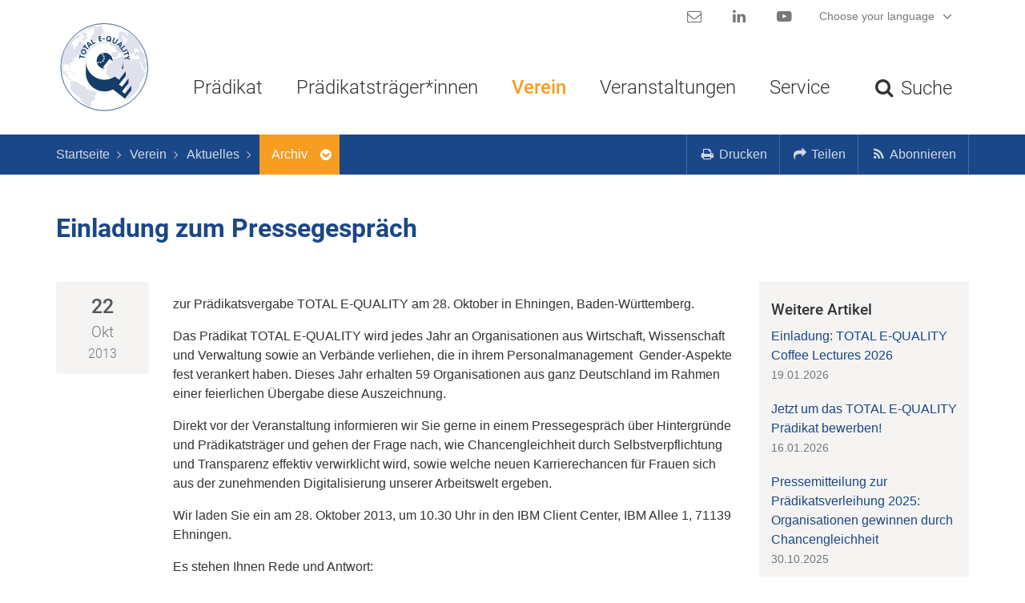

--- FILE ---
content_type: text/html; charset=utf-8
request_url: https://www.total-e-quality.de/de/der-verein/aktuelles/eintrag/einladung-zum-pressegesprach/
body_size: 7838
content:
<!doctype html>
<html class="no-js"
      lang="de"
      prefix="og: http://ogp.me/ns# fb: http://ogp.me/ns/fb#"
      itemscope
      itemtype="http://schema.org/WebPage">
    <head>
        <script>document.documentElement.className = document.documentElement.className.replace(/\bno-js\b/,'js');</script>

        <meta charset="utf-8">
        
            
                <meta name="robots" content="index, follow">
            
        

        <!-- Mobile viewport optimized: h5bp.com/viewport -->
        <meta name="viewport" content="width=device-width, initial-scale=1">
        <meta name="mobile-web-app-capable" content="yes">
        <meta name="apple-mobile-web-app-capable" content="yes">
        <meta name="apple-mobile-web-app-status-bar-style" content="black">
        <meta name="apple-mobile-web-app-title" content="TEQ">
        <meta name="application-name" content="TOTAL E-QUALITY Deutschland e.V.">
        <!-- Tooltip (Desktop) -->
        <meta name="msapplication-tooltip" content="TOTAL E-QUALITY Deutschland e.V. Webseite öffnen">
        <!-- Start url when pinned (Desktop) -->
        <meta name="msapplication-starturl" content="./">

        <title>Einladung zum Pressegespräch | TOTAL E-QUALITY Deutschland e.V.</title>
        <meta name="author" content="TOTAL E-QUALITY Deutschland e.V.">
        <meta name="description" property="og:description" content="Zur Prädikatsvergabe TOTAL E-QUALITY am 28.10.2013 in Ehningen lädt TOTAL E-QUALITY zu einem Pressegespräch ein.">
        <meta name="keywords" content=", Einladung zum Pressegespräch">

        <!-- Facebook Open Graph Tags -->
        <meta property="og:site_name" content="TOTAL E-QUALITY Deutschland e.V.">
        <meta property="og:locale" content="de_DE">
        <meta property="og:title" content="Einladung zum Pressegespräch">
        <meta property="og:url" content="https://www.total-e-quality.de/de/der-verein/aktuelles/eintrag/einladung-zum-pressegesprach/">
        <meta property="og:type" content="website">
        <meta property="og:image" content='
    
        https://www.total-e-quality.de/static/bilder/total_e-quality-logo.e1e56d03d9e3.png
    
'>

        <!-- Twitter Cards -->
        <meta name="twitter:card" content="summary">
        <meta name="twitter:creator" content="@TEQ_eV">
        <meta name="twitter:title" content="Einladung zum Pressegespräch">
        <meta name="twitter:description" content="Zur Prädikatsvergabe TOTAL E-QUALITY am 28.10.2013 in Ehningen lädt TOTAL E-QUALITY zu einem Pressegespräch ein.">

        <!-- Geo-Tags -->
        <meta name="DC.title" content="TOTAL E-QUALITY Deutschland e. V.">
        <meta name="geo.region" content="DE-BY">
        <meta name="geo.placename" content="Bad Bocklet">
        <meta name="geo.position" content="50.24812;10.07419">
        <meta name="ICBM" content="50.24812, 10.07419">

        <!-- Google -->
        <meta name="google-site-verification" content="v9JO6mTBqA1fGYPACPVr3EdQ1lOG4nvrvc2koRRYbMU">

        <!-- Preloads -->
        <link rel="preload" href="/static/css/style.min.ccdbdf097181.css" as="style">
        <link rel="preload"
              href='/static/fonts/Roboto/Roboto-Light.ed4b08d2702f.woff2'
              as="font"
              type="font/woff2"
              crossorigin>
        <link rel="preload"
              href='/static/fonts/Roboto/Roboto-Medium.50d01d3e6c99.woff2'
              as="font"
              type="font/woff2"
              crossorigin>
        <link rel="preload"
              href='/static/fonts/Roboto/Roboto-Bold.f3a02e2578be.woff2'
              as="font"
              type="font/woff2"
              crossorigin>
        <link rel="preload"
              href='/static/fonts/fontawesome/fontawesome-webfont.af7ae505a9ee.woff2'
              as="font"
              type="font/woff2"
              crossorigin>
        
        


        <!-- Stylesheets -->
        
            <link rel="stylesheet" href='/static/css/style.min.ccdbdf097181.css'>
            <!-- Frontend editing stylesheets -->
            <link rel="stylesheet" href="/static/djangocms_admin_style_utils/css/djangocms-frontend-adjustments.min.c700daafec1e.css">
        
        


        <!-- Icons -->
        

<!-- App-Icons -->
<link rel="icon" type="image/png" href="/static/bilder/icons/touch/touch-icon-192-precomposed.e7505d9d5277.png" sizes="192x192">
<link rel="icon" type="image/png" href="/static/bilder/icons/touch/apple-touch-icon-180-precomposed.b6fd6732e051.png" sizes="180x180">

        

<!-- Favicons -->
<link rel="icon" type="image/png" href="/static/bilder/icons/favicon/favicon-32x32.42860237c0b4.png" sizes="32x32">
<link rel="icon" type="image/png" href="/static/bilder/icons/favicon/favicon-16x16.f5c0f9a06bbe.png" sizes="16x16">

        

<!-- Windows 8.1+ / IE11+ Live Tiles -->
<meta name="msapplication-TileColor" content="#ffffff"/>
<meta name="msapplication-square150x150logo" content="/static/bilder/icons/msapp/mstile-150x150.8f9a16864cad.png"/>
<!-- Color of navigation buttons (back/forward) (Desktop) -->
<meta name="msapplication-navbutton-color" content="#ffffff" />


        
    </head>
    <body class=""
          id="der-verein"
          >

        
        

            <a href="#page-main"
               class="sr-only sr-only-focusable"
               data-action="skip-navigation"
               id="page-skip-navigation-link">
                Navigation überspringen
            </a>

            
            
            

            <div id="page-nav-hidden"
                 role="navigation"
                 aria-hidden="true"
                 tabindex="-1"
                 data-ajax-load-src="/de/descript_utils_cms/show_menu_content/367/0/2/2/2/descript_utils_cms/menu/page-nav-hidden.html/"
                 data-ajax-load-state="false">
            </div>

            
            
            

            <nav class="navbar"
                 id="page-nav-main">
                

<div id="page-search-form">
    <div class="container">
        <form role="search" method="get" action="/de/suche/" id="_page-search-form">
            <div class="input-group">
                <label class="sr-only" for="_page-search-form_id_q">Suchbegriff</label>
                <input placeholder="Suchbegriff"
                       name="q"
                       type="text"
                       class="form-control input-lg"
                       id="_page-search-form_id_q"
                       tabindex="-1">
                <span class="input-group-btn">
                    <button class="btn btn-primary btn-lg"
                            type="submit"
                            tabindex="-1">
                        <span class="visible-xs">
                            <i class="fa fa-search"></i>
                        </span>
                        <span class="hidden-xs">
                            Suchen
                        </span>
                    </button>
                    <button class="btn btn-link btn-lg"
                            type="reset"
                            data-parent-form="#_page-search-form"
                            tabindex="-1">
                        <span aria-hidden="true">&times;</span>
                        <span class="sr-only">Eingaben zurücksetzen</span>
                    </button>
                </span>
              </div>
        </form>
    </div>
</div>
                <div class="container">
                    <div class="navbar-header">
                        <a href='/de/'
                           class="navbar-brand"
                           title='Zur Startseite'>
                            <img src='/static/bilder/TEQ_logo.73eb61d8b7d2.svg'
                            width="100%"
                                 alt="Logo: TOTAL E-QUALITY">
                        </a>
                        
                    </div>
                    <div class="navbar-wrapper">
                        <ul class="nav nav-pills" id="page-nav-main-secondary">
                            <li>
                                <a href="/de/service/kontakt-der-geschaeftsstelle/"
                                   data-toggle="tooltip"
                                   data-placement="bottom"
                                   title='Kontakt'>
                                    <i class="fa fa-envelope-o fa-fw fa-lg"></i>
                                    <span class="sr-only">Kontakt</span>
                                </a>
                            </li>
                            <li>
                                <a href="https://www.linkedin.com/company/total-e-quality-deutschland-e-v/"
                                   target="_blank"
                                   rel="noopener"
                                   data-toggle="tooltip"
                                   data-placement="bottom"
                                   title="LinkedIn">
                                    <i class="fa fa-linkedin fa-fw fa-lg"></i>
                                    <span class="sr-only">LinkedIn</span>
                                </a>
                            </li>
                            <li>
                                <a href="https://www.youtube.com/user/TotalEQualityeV"
                                   target="_blank"
                                   rel="noopener"
                                   data-toggle="tooltip"
                                   data-placement="bottom"
                                   title="YouTube">
                                    <i class="fa fa-youtube-play fa-fw fa-lg"></i>
                                    <span class="sr-only">YouTube</span>
                                </a>
                            </li>
                            

<li role="presentation" class="dropdown">
    <a href="#"
       data-toggle="dropdown"
       role="button"
       aria-expanded="false"
       class="dropdown-toggle">
        
            Choose your language
        
        <i class="fa fa-angle-down fa-fw fa-lg"></i>
    </a>
    <ul class="dropdown-menu" role="menu">
        
            <li role="presentation" class="active">
                <a href="/de/der-verein/aktuelles/eintrag/einladung-zum-pressegesprach/">
                    Deutsch
                </a>
            </li>
        
            <li role="presentation">
                <a href="/en/eintrag/einladung-zum-pressegesprach/">
                    English
                </a>
            </li>
        
    </ul>
</li>
                        </ul>
                        

<ul class="nav navbar-nav" id="page-nav-main-primary">
    
        <li class="dropdown ">
            <a href="/das-praedikat/uebersicht/"
                 data-toggle="dropdown" data-hover="dropdown" class="dropdown-toggle" role="button" aria-expanded="false">
                Prädikat
             </a>
            
                <ul class="dropdown-menu" role="menu">
                    
                        <li class="">
                            <a href="/de/das-praedikat/uebersicht/">
                                Übersicht
                            </a>
                        </li>
                    
                        <li class="">
                            <a href="/de/das-praedikat/bewerbung/">
                                Bewerbung
                            </a>
                        </li>
                    
                        <li class="">
                            <a href="/de/das-praedikat/praedikatsvergabe/">
                                Prädikatsvergabe
                            </a>
                        </li>
                    
                        <li class="">
                            <a href="/de/das-praedikat/erfahrungsberichte/">
                                Erfahrungsberichte
                            </a>
                        </li>
                    
                </ul>
            
        </li>
    
        <li class="dropdown ">
            <a href="/die-praedikatstrager/uebersicht"
                 data-toggle="dropdown" data-hover="dropdown" class="dropdown-toggle" role="button" aria-expanded="false">
                Prädikatsträger*innen
             </a>
            
                <ul class="dropdown-menu" role="menu">
                    
                        <li class="">
                            <a href="/de/die-praedikatstragerinnen/uebersicht/">
                                Übersicht
                            </a>
                        </li>
                    
                        <li class="">
                            <a href="/de/die-praedikatstragerinnen/datenbank/">
                                Datenbank
                            </a>
                        </li>
                    
                </ul>
            
        </li>
    
        <li class="dropdown ancestor">
            <a href="/de/der-verein/"
                 data-toggle="dropdown" data-hover="dropdown" class="dropdown-toggle" role="button" aria-expanded="false">
                Verein
             </a>
            
                <ul class="dropdown-menu" role="menu">
                    
                        <li class="sibling">
                            <a href="/der-verein/">
                                Übersicht
                            </a>
                        </li>
                    
                        <li class="active">
                            <a href="/de/der-verein/aktuelles/">
                                Aktuelles
                            </a>
                        </li>
                    
                        <li class="sibling">
                            <a href="/de/der-verein/vorstand/">
                                Vorstand
                            </a>
                        </li>
                    
                        <li class="sibling">
                            <a href="/de/der-verein/kuratorium/">
                                Kuratorium
                            </a>
                        </li>
                    
                        <li class="sibling">
                            <a href="/de/der-verein/jury/">
                                Jury
                            </a>
                        </li>
                    
                        <li class="sibling">
                            <a href="/de/der-verein/mitgliedschaft/">
                                Mitgliedschaft
                            </a>
                        </li>
                    
                        <li class="sibling">
                            <a href="/de/der-verein/netzwerke/">
                                Netzwerke
                            </a>
                        </li>
                    
                        <li class="sibling">
                            <a href="/de/der-verein/spende/">
                                Spende
                            </a>
                        </li>
                    
                </ul>
            
        </li>
    
        <li class="dropdown ">
            <a href="/de/veranstaltungen/"
                 data-toggle="dropdown" data-hover="dropdown" class="dropdown-toggle" role="button" aria-expanded="false">
                Veranstaltungen
             </a>
            
                <ul class="dropdown-menu" role="menu">
                    
                        <li class="">
                            <a href="/de/veranstaltungen/coffee-lectures/">
                                Coffee Lectures
                            </a>
                        </li>
                    
                        <li class="">
                            <a href="/de/veranstaltungen/beratungsangebot/">
                                Beratungsangebot
                            </a>
                        </li>
                    
                        <li class="">
                            <a href="/de/veranstaltungen/info/">
                                Informationsveranstaltungen
                            </a>
                        </li>
                    
                        <li class="">
                            <a href="/de/veranstaltungen/tipps/">
                                Veranstaltungstipps
                            </a>
                        </li>
                    
                </ul>
            
        </li>
    
        <li class="dropdown ">
            <a href="/de/service/kontakt-der-geschaeftsstelle/"
                 data-toggle="dropdown" data-hover="dropdown" class="dropdown-toggle" role="button" aria-expanded="false">
                Service
             </a>
            
                <ul class="dropdown-menu" role="menu">
                    
                        <li class="">
                            <a href="/de/service/kontakt-der-geschaeftsstelle/">
                                Kontakt
                            </a>
                        </li>
                    
                        <li class="">
                            <a href="/de/service/materialien/">
                                Materialien
                            </a>
                        </li>
                    
                        <li class="">
                            <a href="/de/service/links/">
                                Links
                            </a>
                        </li>
                    
                        <li class="">
                            <a href="/de/service/newsletter/">
                                Newsletter
                            </a>
                        </li>
                    
                </ul>
            
        </li>
    
    <li id="btn-toggle-page-nav-hidden" class="hidden-lg hidden-md">
        <a href="#" data-action="toggle-hidden-nav">
            <i class="fa fa-bars fa-fw"></i> Menü
        </a>
    </li>
    <li id="btn-search">
        <a href="/de/suche/" data-action="toggle-page-search-form">
            <i class="fa fa-search fa-fw"></i>
            <i class="fa fa-times fa-fw"></i>
            <span class="visible-sm-inline-block visible-lg-inline-block">Suche</span>
        </a>
    </li>
</ul>

                    </div>
                </div>
            </nav>
            
                <div id="page-breadcrumb" class="navbar-primary">
                    <div class="container">
                        
<ol class="nav navbar-nav navbar-left" itemscope itemtype="http://data-vocabulary.org/Breadcrumb">
    
        <li class="breadcrumb-item">
            <a href="/de/"
               itemprop="url">
                <span itemprop="title">Startseite</span>
            </a>
        </li>
    
        <li class="breadcrumb-item">
            <a href="/de/der-verein/"
               itemprop="url">
                <span itemprop="title">Verein</span>
            </a>
        </li>
    
        <li class="breadcrumb-item">
            <a href="/de/der-verein/aktuelles/"
               itemprop="url">
                <span itemprop="title">Aktuelles</span>
            </a>
        </li>
    
    


    


    <li class="breadcrumb-item active dropdown">
        <a href="#"
           data-toggle="dropdown"
           data-hover="dropdown">
            <span itemprop="title">Archiv</span>
        </a>
        <ul class="dropdown-menu">
            <li role="presentation" class="dropdown-header">
                Wechseln zu
            </li>
            
                <li role="presentation" class="active">
                    <a href="/de/der-verein/aktuelles/">
                        Gesamtarchiv
                    </a>
                </li>
            
                <li role="presentation">
                    <a href="/de/der-verein/aktuelles/2026/">
                        2026
                    </a>
                </li>
            
                <li role="presentation">
                    <a href="/de/der-verein/aktuelles/2025/">
                        2025
                    </a>
                </li>
            
                <li role="presentation">
                    <a href="/de/der-verein/aktuelles/2024/">
                        2024
                    </a>
                </li>
            
                <li role="presentation">
                    <a href="/de/der-verein/aktuelles/2023/">
                        2023
                    </a>
                </li>
            
                <li role="presentation">
                    <a href="/de/der-verein/aktuelles/2022/">
                        2022
                    </a>
                </li>
            
                <li role="presentation">
                    <a href="/de/der-verein/aktuelles/2021/">
                        2021
                    </a>
                </li>
            
                <li role="presentation">
                    <a href="/de/der-verein/aktuelles/2020/">
                        2020
                    </a>
                </li>
            
                <li role="presentation">
                    <a href="/de/der-verein/aktuelles/2019/">
                        2019
                    </a>
                </li>
            
                <li role="presentation">
                    <a href="/de/der-verein/aktuelles/2018/">
                        2018
                    </a>
                </li>
            
                <li role="presentation">
                    <a href="/de/der-verein/aktuelles/2017/">
                        2017
                    </a>
                </li>
            
                <li role="presentation">
                    <a href="/de/der-verein/aktuelles/2016/">
                        2016
                    </a>
                </li>
            
                <li role="presentation">
                    <a href="/de/der-verein/aktuelles/2015/">
                        2015
                    </a>
                </li>
            
                <li role="presentation">
                    <a href="/de/der-verein/aktuelles/2014/">
                        2014
                    </a>
                </li>
            
                <li role="presentation">
                    <a href="/de/der-verein/aktuelles/2013/">
                        2013
                    </a>
                </li>
            
        </ul>
    </li>



</ol>
                        <ul class="nav navbar-nav navbar-right">
                            <li role="presentation">
                                <a href="#" data-action="print-page">
                                    <i class="fa fa-print fa-fw"></i> <span class="visible-lg-inline">Drucken</span>
                                </a>
                            </li>
                            <li role="presentation" class="dropdown">
                                <a data-toggle="dropdown"
                                   href="#"
                                   id="share-content-dropdown-menu"
                                   role="button"
                                   aria-expanded="false">
                                    <i class="fa fa-share fa-fw"></i> <span class="visible-lg-inline">Teilen</span>
                                </a>
                                
    

<ul class="dropdown-menu"
    role="menu"
    aria-labelledby="share-content-dropdown-menu">
    <li role="presentation"
        class="dropdown-header hidden-md hidden-lg">
        Inhalt teilen
    </li>
    <li role="presentation">
    <a href="https://www.facebook.com/sharer.php?t=Einladung%20zum%20Pressegespr%C3%A4ch&amp;u=www.total-e-quality.de%2Fde%2Fder-verein%2Faktuelles%2Feintrag%2Feinladung-zum-pressegesprach%2F"
       target="_blank"
       rel="noopener"
       role="menuitem">
        <i class="fa fa-facebook fa-fw"></i> Facebook
    </a>
</li>
<li role="presentation">
    <a href="https://www.linkedin.com/shareArticle?mini=true&amp;url=www.total-e-quality.de%2Fde%2Fder-verein%2Faktuelles%2Feintrag%2Feinladung-zum-pressegesprach%2F&amp;title=Einladung%20zum%20Pressegespr%C3%A4ch"
       target="_blank"
       rel="noopener"
       role="menuitem">
        <i class="fa fa-linkedin fa-fw"></i> LinkedIn
    </a>
</li>
<li role="presentation">
    <a href="https://www.xing.com/social_plugins/share?url=www.total-e-quality.de%2Fde%2Fder-verein%2Faktuelles%2Feintrag%2Feinladung-zum-pressegesprach%2F"
       target="_blank"
       rel="noopener"
       role="menuitem">
        <i class="fa fa-xing fa-fw"></i> Xing
    </a>
</li>
<li role="presentation">
    <a href="https://twitter.com/share?text=Einladung%20zum%20Pressegespr%C3%A4ch"
       target="_blank"
       rel="noopener"
       role="menuitem">
        <i class="fa fa-twitter fa-fw"></i> Twitter
    </a>
</li>
<li role="presentation">
    <a href="mailto:?subject=Einladung%20zum%20Pressegespr%C3%A4ch&amp;body=Link:%20www.total-e-quality.de%2Fde%2Fder-verein%2Faktuelles%2Feintrag%2Feinladung-zum-pressegesprach%2F"
       target="_blank"
       rel="noopener"
       role="menuitem">
        <i class="fa fa-envelope-o fa-fw"></i> E-Mail
    </a>
</li>
</ul>

                            </li>
                            <li role="presentation" class="dropdown">
                                <a data-toggle="dropdown"
                                   href="#"
                                   id="subscribe-content-dropdown-menu"
                                   role="button"
                                   aria-expanded="false">
                                    <i class="fa fa-rss fa-fw"></i> <span class="visible-lg-inline">Abonnieren</span>
                                </a>
                                

<ul class="dropdown-menu"
    role="menu"
    aria-labelledby="subscribe-content-dropdown-menu">
    <li role="presentation"
        class="dropdown-header">
        E-Mail
    </li>
    <li role="presentation">
        <a href="/de/service/newsletter/"
           role="menuitem">
            <i class="fa fa-envelope fa-fw"></i> Newsletter
        </a>
    </li>
</ul>
                            </li>
                        </ul>
                    </div>
                </div>
            

            
            
            

            <header id="page-header"
                    role="banner">
                
    

            </header>

            
            
            

            
                <div class="container">
                    <div id="page-main"
                         class="row"
                         role="main">
                        <div class="col-sm-12" id="page-main-title">
                            
    <h1>
        Einladung zum Pressegespräch
    </h1>

                        </div>
                        <div class="col-sm-9">
                            








                            
    <div class="row">
        <div class="col-sm-2 hidden-xs">
            <div class="alert alert-date">
                <span class="h2 no-margin-bottom">
                    22
                </span>
                <span class="h3 no-margin-bottom">
                    Okt
                </span>
                <span class="h3 smaller no-margin-bottom">
                    2013
                </span>
            </div>
        </div>
        <div class="col-sm-10">
            <span class="visible-xs-block color-gray-light">22.10.2013</span>
            

            
            
  <p>zur Prädikatsvergabe TOTAL E-QUALITY am 28. Oktober in Ehningen, Baden-Württemberg.</p>
<p>Das Prädikat TOTAL E-QUALITY wird jedes Jahr an Organisationen aus Wirtschaft, Wissenschaft und Verwaltung sowie an Verbände verliehen, die in ihrem Personalmanagement  Gender-Aspekte fest verankert haben. Dieses Jahr erhalten 59 Organisationen aus ganz Deutschland im Rahmen einer feierlichen Übergabe diese Auszeichnung.</p>
<p>Direkt vor der Veranstaltung informieren wir Sie gerne in einem Pressegespräch über Hintergründe und Prädikatsträger und gehen der Frage nach, wie Chancengleichheit durch Selbstverpflichtung und Transparenz effektiv verwirklicht wird, sowie welche neuen Karrierechancen für Frauen sich aus der zunehmenden Digitalisierung unserer Arbeitswelt ergeben.</p>
<p>Wir laden Sie ein am 28. Oktober 2013, um 10.30 Uhr in den IBM Client Center, IBM Allee 1, 71139 Ehningen.</p>
<p>Es stehen Ihnen Rede und Antwort:</p>
<ul>
<li>Eva Maria Roer, Vorsitzende des TOTAL E-QUALITY Deutschland e.V.</li>
<li>Uta Menges, Diversity &amp; Inclusion Leader Deutschland/Schweiz</li>
<li>sowie einige Prädikatsträger</li>
</ul>
<p>Gegen 13.50 Uhr bietet sich die Möglichkeit zum Gruppenfoto aller Preisträger.</p>
<p>TOTAL E-QUALITY freut sich auf den Dialog mit Ihnen.</p>
<p>Bitte signalisieren Sie bis zum 25.10.2013 Ihre Teilnahme.</p>
<p>Ablauf der Prädikatsvergabe TOTAL E-QUALITY am 28. Oktober 2013:</p>
<table border="0">
<tbody>
<tr>
<td>11:10 Uhr</td>
<td>
<p>Begrüßung</p>
<p><strong>Eva Maria Roer</strong>, Vorstandsvorsitzende TOTAL E-QUALITY Deutschland e. V.</p>
</td>
</tr>
<tr>
<td>11:20 Uhr</td>
<td>
<p>Keynote Speech „Die digitale Dekade eröffnet neue Perspektiven für Frauenkarrieren“</p>
<p><strong>Martina Koederitz,</strong> Vorsitzende der Geschäftsführung, IBM Deutschland GmbH, General Manager DACH</p>
</td>
</tr>
<tr>
<td>11:30 - 12:30 Uhr</td>
<td>
<p>Podiumsdiskussion „Social Business – Neue Perspektiven für Frauenkarrieren?!“</p>
<ul>
<li><strong>Prof. Dr. Matthias Burisch</strong>, Burnout-Institut Norddeutschland (BIND)</li>
<li><strong>Dr. Martine Herpers</strong>, Geschäftsführerin, Quality and Gender Consulting</li>
<li><strong>Dieter Scholz</strong>, Geschäftsführer Personal, IBM Deutschland GmbH, Director Human Ressources DACH</li>
<li><strong>Prof. Dr. Martina Schraudner</strong>, TU Berlin und Fraunhofer, Forschungsplanung</li>
<li>Moderation: Thomas Kießling, Fernsehjournalist, BR</li>
</ul>
</td>
</tr>
<tr>
<td>13:50 Uhr</td>
<td>Gruppenfoto der Prädikatsträger</td>
</tr>
<tr>
<td>14:00 - 15:15 Uhr</td>
<td>Prädikatsvergabe</td>
</tr>
<tr>
<td>15:15 - 15:30 Uhr</td>
<td>Schlusswort und Präsentation zur Prädikatsvergabe 2014</td>
</tr>
</tbody>
</table>

            <hr />
            <p>
                <a href="/de/der-verein/aktuelles/">
                    <i class="fa fa-angle-left fa-fw"></i> Zurück zur Artikelübersicht
                </a>
            </p>
        </div>
    </div>

                        </div>
                        <div id="page-main-aside"
                             class="col-sm-3">
                            
    <div class="panel panel-default">
        <div class="panel-heading">
            <h2 class="h3">
                Weitere Artikel
            </h2>
        </div>
        <div class="panel-body">
            
    <ul class="list-group">
        
            <li class="list-group-item">
                <a href="/de/der-verein/aktuelles/eintrag/einladung-total-e-quality-coffee-lectures-2026/" class="block-text">
                    Einladung: TOTAL E-QUALITY Coffee Lectures 2026
                </a>
                <small class="color-gray-light">
                    19.01.2026
                </small>
            </li>
        
            <li class="list-group-item">
                <a href="/de/der-verein/aktuelles/eintrag/jetzt-um-das-total-e-quality-pradikat-bewerben/" class="block-text">
                    Jetzt um das TOTAL E-QUALITY Prädikat bewerben!
                </a>
                <small class="color-gray-light">
                    16.01.2026
                </small>
            </li>
        
            <li class="list-group-item">
                <a href="/de/der-verein/aktuelles/eintrag/pressemitteilung-zur-pradikatsverleihung-2025-organisationen-gewinnen-durch-chancengleichheit/" class="block-text">
                    Pressemitteilung zur Prädikatsverleihung 2025: Organisationen gewinnen durch Chancengleichheit
                </a>
                <small class="color-gray-light">
                    30.10.2025
                </small>
            </li>
        
    </ul>

        </div>
    </div>

                        </div>
                    </div>
                </div>
            

            
            
            

            <footer id="page-footer"
                    role="contentinfo">
                <div class="container">
                    


    
        
        <ul class="list-inline">
            
                <li>
                    
    <a href="/de/impressum/">
        Impressum
        
    </a>

                </li>
            
                <li>
                    
    <a href="/de/datenschutz/">
        Datenschutz
        
    </a>

                </li>
            
                <li>
                    
    <a href="/de/barrierefreiheit/">
        Barrierefreiheit
        
    </a>

                </li>
            
        </ul>
    

                    <span class="inline-block-text">
                        &copy; TOTAL E-QUALITY Deutschland e.V.
                    </span>
                </div>
            </footer>

            <div id="page-mask"></div>

        

        

            <!-- jQuery -->
            <script src="/static/js/jquery/jquery.min.8fb8fee4fcc3.js"></script>

            <!-- Bootstrap -->
            <script src="/static/js/bootstrap/bootstrap.min.2f34b630ffe3.js"></script>
            <script src='/static/descript_static_template_collection/js/bootstrap/bootstrap-hover-dropdown.min.25340277d101.js'></script>

            <!-- jQuery-Erweiterungen -->
            <script src='/static/descript_static_template_collection/js/jquery.descript.utils.min.0e7271d978b9.js'></script>
            <script src='/static/descript_static_template_collection/js/jquery.descript.hidden-nav.min.84113d269a3e.js'></script>
            <script src='/static/descript_static_template_collection/js/jquery.descript.fontresize.min.d8afa06347cd.js'></script>

            <!-- App -->
            <script src='/static/js/main.min.cd310f634f2f.js'></script>

        

        


        <!-- Piwik -->
        


    <script type="text/javascript">
        var _paq = _paq || [];
        
        _paq.push(["trackPageView"]);
        _paq.push(["enableLinkTracking"]);

        (function() {
            var url = (("https:" === document.location.protocol) ? "https" : "https") + "://stats.descript.de/";
            _paq.push(["setTrackerUrl", url + "matomo.php"]);
            _paq.push(["setSiteId", "66"]);
            var d=document,
                g=d.createElement("script"),
                s=d.getElementsByTagName("script")[0];
            g.type="text/javascript";
            g.defer=true;
            g.async=true;
            g.src=url + "matomo.js";
            s.parentNode.insertBefore(g,s);
        })();
    </script>



        
    </body>
</html>


--- FILE ---
content_type: application/javascript; charset=utf-8
request_url: https://www.total-e-quality.de/static/js/main.min.cd310f634f2f.js
body_size: 1659
content:
var $win,$html,$body,$pageBreadcrumb,$pageHeader,$pageMainAside,raf=window.requestAnimationFrame||window.webkitRequestAnimationFrame||window.mozRequestAnimationFrame||function(e){window.setTimeout(e,1e3/60)},pageBreadcrumbHeight=0,pageMainAsideHeight=0,winWidth=0,winHeight=0,winScrollTop=0,viewportHeight=0,screenSm=767,screenMd=992,screenLg=1200,columnCollapseWidth=screenSm,MARGIN_BOTTOM=24;function createFlexslider(e,a){var i=e.find(".slide").length,n=e.data(),t="function"==typeof a;e.flexslider({prevText:"<i class='fa fa-chevron-left'></i>",nextText:"<i class='fa fa-chevron-right'></i>",animation:n.slideshowAnimationType,slideshowSpeed:n.slideshowSpeed,directionNav:!!(n.slideshowDirectionNav&&1<i),controlNav:!!(n.slideshowControlNav&&1<i),pausePlay:!!(n.slideshowPausePlay&&1<i),pauseText:"<i class='fa fa-pause'></i><span class='sr-only'>Pause</span>",playText:"<i class='fa fa-play'></i><span class='sr-only'>Abspielen</span>",start:t?a:function(){return null}})}function togglePageSearchForm(e,a){var i=e.find("input[name='q']"),n=e.find("button");$body.toggleClass("page-search-form-visible"),$body.hasClass("page-search-form-visible")?(i.focus(),n.attr("tabindex",0)):(i.blur(),n.attr("tabindex",-1),a.focus())}!function(s){s.fn.parallaxImage=function(e){var a=s(this),r=s.extend({callbackFunc:null},e);return a.each(function(e,a){var i=s(a),n=r.callbackFunc,t="function"==typeof n,o=parseFloat(-1*i.css("transform").replace(/[^0-9\-.,]/g,"").split(",")[5]).toFixed(2);$win.on("load",function(){i.css("transform","translateY("+(parseFloat(.25*winScrollTop).toFixed(2)-o)+"px)")}),$win.on("scroll",function(){raf(function(){i.css("transform","translateY("+(parseFloat(.25*winScrollTop).toFixed(2)-o)+"px)")}),t&&n()})})}}(jQuery),$(function(){$win=$(window),$html=$("html"),$body=$("body"),winWidth=$win.width(),winHeight=$win.height(),winScrollTop=$win.scrollTop(),$body.hasClass("index")||($pageBreadcrumb=$("#page-breadcrumb"),pageBreadcrumbHeight=$pageBreadcrumb.outerHeight()),$pageHeader=$("#page-header"),viewportHeight=winHeight-pageBreadcrumbHeight,$("#page-main-aside").length&&($pageMainAside=$("#page-main-aside"),pageMainAsideHeight=$pageMainAside.outerHeight());var e=$("#page-nav-hidden"),a=$("#btn-toggle-page-nav-hidden"),o=$("#page-search-form"),r=$("#btn-search > a"),i=$("#page-mask");$win.on("load",function(){$html.addClass("page-loaded")}),$win.resize(function(){winWidth=$win.width(),winHeight=$win.height(),winScrollTop=$win.scrollTop()}),$win.keyup(function(e){27===e.keyCode&&$body.hasClass("page-search-form-visible")&&togglePageSearchForm(o,r)}),screenSm<winWidth&&0<pageMainAsideHeight&&pageMainAsideHeight<viewportHeight&&($pageMainAside.addClass("position-sticky"),0<pageBreadcrumbHeight&&$pageMainAside.css("top",pageBreadcrumbHeight+MARGIN_BOTTOM)),e.toggleHiddenElements({columnCollapseWidth:screenMd,successCallbackFunc:function(){e.find("a[data-action]").click(function(e){e.preventDefault();var a=$(this);switch(a.data("action")){case"toggle-page-search-form":togglePageSearchForm(o,r),i.click();break;case"toggle-hidden-nav":toggleHiddenNav(a,a.attr("href"))}})},errorCallbackFunc:function(){a.addClass("hidden")}});var n=$(".alert");n.length&&n.each(function(e,a){var i=$(a),n=i.attr("id");void 0!==n&&i.jumpToAnchor({anchorID:"#"+n,offsetY:columnCollapseWidth<winWidth?pageBreadcrumbHeight:0})}),$("a[data-action]").click(function(e){e.preventDefault();var a=$(this),i=a.data("action"),n=a.attr("href");switch(i){case"jump-to-anchor":a.jumpToAnchor({anchorID:n});break;case"toggle-page-search-form":togglePageSearchForm(o,r);break;case"print-page":window.print();break;case"toggle-hidden-nav":toggleHiddenNav(a,n);break;case"skip-navigation":var t=$body.hasClass("index");a.jumpToAnchor({anchorID:t?"#page-header":n,callbackFunc:function(){t?$pageHeader.find(".flex-active-slide a").focus():$pageBreadcrumb.find("a").first().focus()}})}}),$("[rel='tooltip']").tooltip(),$("[data-toggle='tooltip']").tooltip(),$("[data-toggle='popover']").popover(),$("[data-toggle='popover']").click(function(e){e.preventDefault()}),$("button[type='reset']").click(function(e){e.preventDefault();var a=$(this);(a.data("parentForm")?$(a.data("parentForm")):a.parent()).clearForm()}),i.click(function(e){"toggle-hidden-nav"!==$(e.target).data("action")&&$body.hasClass("hidden-nav-visible")&&$body.removeClass("hidden-nav-visible")}),$("a[data-plugin='fancybox']").length&&$("a[data-plugin='fancybox']").fancybox()});
//# sourceMappingURL=main.min.js.5b94fd8383e7.map

--- FILE ---
content_type: image/svg+xml
request_url: https://www.total-e-quality.de/static/bilder/TEQ_logo.73eb61d8b7d2.svg
body_size: 32386
content:
<?xml version="1.0" encoding="UTF-8"?>
<!-- Generator: Adobe Illustrator 16.0.0, SVG Export Plug-In . SVG Version: 6.00 Build 0)  -->
<!DOCTYPE svg PUBLIC "-//W3C//DTD SVG 1.1//EN" "http://www.w3.org/Graphics/SVG/1.1/DTD/svg11.dtd">
<svg version="1.1" id="Logo_Diversity" xmlns="http://www.w3.org/2000/svg" xmlns:xlink="http://www.w3.org/1999/xlink" x="0px" y="0px" width="732px" height="712px" viewBox="0 0 732 712" enable-background="new 0 0 732 712" xml:space="preserve">
<g id="Weltkugel">
</g>
<g id="Logo">
</g>
<g>
	
		<circle id="Aussenkreis" fill="#FFFFFF" stroke="#143D67" stroke-width="3" stroke-miterlimit="10" cx="367.5" cy="354.5" r="331.5"/>
	<path fill="#DFE2EC" d="M113.583,495.341c-0.127,0.779,0.392,2.001-0.907,2.261s-1.039,2.338-1.039,2.338s-1.818-0.259-1.299,0.779   s-1.559,10.389-1.299,10.648s5.454,15.845,8.052,18.961s14.025,13.766,20,21.558s14.286,17.662,16.363,18.701   s22.597,12.206,26.752,17.661c0,0,14.909,24.032,29.61,40.519c5.682,6.372,10.772,12.363,15.104,16.42   c2.674,2.504,5.667,3.913,7.724,5.535c4.646,3.664,7.008,5.924,7.849,6.645c1.818,1.558,7.244,2.049,10.361,4.127   c0,0,7.792,5.974,11.688,7.532s25.194,7.272,25.194,7.272s-9.61-4.155-14.025-5.974s-7.532-2.598-7.013-3.637   s-0.26-1.038-1.559-2.077c0,0-0.888-1.74-1.781-2.251s-2.106-1.022-0.894-1.149s2.107-0.511,0.511-1.149s-2.235,0.192-2.235,0.192   s-0.766-0.767-1.916-1.214s-0.064-0.256-2.363-1.469s0-0.831,1.405-0.447s3.065-0.128,1.213-1.66s-5.045-3.256-1.788-3.32   s9.962,1.341,7.599-1.916c0,0-1.341-3.065-4.917-4.917s-9.707-6.45-3.768-4.215s6.705,0.446,8.046,1.149s1.853,1.215,2.555-0.766   s1.021-3.642,0.447-5.365s-1.022-2.043-0.447-2.873s-0.51-3.769,0.767-3.193s1.852,2.427,1.533,3.704s0.83,0.319,1.341-2.618   s0.575-7.918-0.064-9.323s-1.021-1.469-1.021-2.299s-0.384-1.022-0.511-1.916s-2.107-1.979-0.255-2.49s3.768-2.234,5.045-3.448   s2.427-1.277,3.385-1.086s2.746-1.596,3.321-2.043s1.916-0.32,4.981-0.064s4.598,1.15,4.726-0.127s0.702-2.172,2.235-2.172   s0.703-0.702,0.511-1.66s0.574-3.256,1.916-4.98s1.469-2.108,0.958-3.321s-1.214-3.001,0.127-4.15s1.533-0.257,0.703-3.321   s-2.49-8.686-2.426-11.176s-0.192-5.428,0.575-4.98s1.66,2.874,2.938,0.767c2.619-2.683,1.149-5.301,2.746-6.642   s3.193-1.658,6.003-4.021s3.704-4.599,3.576-7.919s-2.746-6.705-3.193-7.982s-1.277-3.192-2.938-3.192s-4.981,0.511-5.875,0.191   s-6.067-3.896-8.685-5.62s-5.684-3.896-9.068-3.704s-6.131,0.767-10.026-1.532s-7.004-1.011-8.238,0.063   c-1.979,1.725-2.938,1.979-2.363-0.702s1.533-0.638-0.575-2.426s-2.299-1.533-3.001-1.214s-1.277-0.064-1.979-0.958   s0.128-0.445-2.043-1.276s-2.874-0.447-3.065-0.447s-1.66-0.255-2.299-1.021s-1.788-1.277-2.682-0.895s-1.213-0.511-3.129,1.149   s-3.193,2.938-3.512,3.513s-0.894,0.702-1.149,0.702c-1.213,0-0.448-1.022-1.725-0.895s-3.192,0.192-3.895-0.255   s-1.788-2.362-2.874-3.001s-1.98,0.511-2.299,0.702s-1.34,0.063-1.852,0.063s-1.085-0.895,0.255-2.618s4.278-3.896,5.492-5.556   s1.596-2.555,1.149-3.385s-14.624-15.518-16.603-17.241s-4.726-3.257-8.876-3.896s-6.833-0.382-8.876-0.766   s-4.023-0.384-4.023-1.086s-2.362-2.236-3.192-2.875s-1.788-0.767-2.81-0.767s-0.895-0.064-1.341-1.979s-3.831-5.556-8.046-6.386   s-8.11-0.83-6.514-2.171s3.257-1.853,1.469-3.193s-3.959-1.979-3.449-2.49s1.15-0.191,1.852-0.191s0.255-0.767,0.255-1.469   s0.574-1.916-1.086-1.979s-1.276,0.191-1.213,1.021s0.255,1.789-0.383,1.853c0,0-0.511,0.64-0.894,0.958s-0.958,0.447-1.341-0.128   s-0.766-0.959-1.596-1.533s-1.469-1.148-0.703-1.276s2.491,0.255,2.491-0.384s-1.277-0.574-1.788-0.574s-1.341-0.192-3.257,0.127   s-5.174,1.051-6.705,0.958c-2.874-0.127-2.171-0.384-3.64-1.149s-1.341-1.086-4.087-2.107s-5.556-2.871-9.579-4.213   s-3.959-1.087-4.151-1.98s0.255-2.044-0.83-1.979s-2.043,0.83-1.213,1.277s1.852,0.957,1.724,1.341s-1.597,0.894-2.618,0.958   s-1.469,0.511-2.043,0.83c-1.085,0.256-0.766,1.149-0.191,2.874c0.724,2.172,1.468,2.49,1.852,3.64s0.511,2.298-0.638,2.49   s-1.788-0.639-2.171-2.299s-0.767-3.769-1.277-5.875s-0.958-4.087,0.192-4.278s2.363-0.894,1.533-1.66s-1.341-1.47-1.98-1.405   s-1.916,1.853-2.107,2.172s-0.83,0.191-1.021,0.063s-0.192-0.383,0.447-1.149s0.83-0.894,0.064-1.979s-1.405-2.683-2.363-3.832   s-1.213-1.597-2.426-2.171s-2.235-0.319-2.81-0.639s-1.596-1.149-3.193-0.383s-7.088,3.384-12.325-5.492s-4.79-15.71-4.662-18.392   s0.319-2.745-1.469-6.449s-0.766-3.96-3.001-4.534s-5.428-1.15-8.366-1.597s-5.109-0.191-4.79-1.341s0.767-0.957,1.022-2.682   s0.255-7.153,0.255-8.238c0.511-1.915-1.149-2.745,0.064-3.256c0,0,1.022-0.191,0.831-1.66s-1.213-2.428,0-4.471   s1.852-4.662,1.916-5.492s0.128-0.958-0.447-1.66s-1.852-0.958-2.491-1.469s-1.788-0.256-3.001,0s-2.107,0.959-2.618,1.022   s-1.916-0.063-1.916,1.149s-0.83,6.131-1.213,7.024s0.191,1.403-0.383,1.915s-0.766,1.023-0.766,1.661s-0.447,1.085-0.894,0.766   s-0.511-1.086-1.661-0.83s-2.554,0.702-3.448,0.702s-1.532-0.383-1.66-1.404s-1.852-2.107-3.64-7.854s-4.854-15.071-4.535-28.227   c0.447-9.323,3.066-14.176,3.129-14.559s-0.064-0.702-0.192-1.149c-0.191-1.469,0.447-1.533,1.149-2.107s1.405-1.852,2.427-1.979   s1.533-1.149,2.043-2.938s1.341-2.299,1.469-1.788s0.702,0.702,1.405,0.383s1.788,0.128,2.043,0.447s1.979,1.916,2.618,1.405   s0.958-0.255,1.725,0.639s2.043,3.576,2.874,2.427s1.468-1.213,1.916-0.383s1.086,1.597,1.086,0.383s-0.063-2.235,0-2.81   s-0.128-0.638-0.639-0.958s-1.661-1.149-1.086-1.533s0.894,0.191,1.597,0.191s1.613-1.273,2.618-0.383   c1.66,1.469,2.171-0.383,2.363,0.064s-0.191,1.342,1.597,1.086s2.938,0.702,3.704,0.894s1.725,1.278,2.171,2.299   s0.192,2.426,1.788,1.532s2.874-1.405,3.768-0.575s1.596,3.256,2.426,4.342s1.532,2.043,1.021,4.215s-0.766,6.386,0.128,7.982   s1.533,2.554,1.533,3.448s1.149,3.32,1.916,4.662s0.83,3.576,1.724,3.576s1.788,1.15,2.171,0.383s1.916-4.917-0.128-13.793   s-4.47-23.436,7.152-29.502s14.368-7.854,13.155-8.557s-1.149-1.022-0.511-1.533s0.639-0.767,0.064-1.277s-0.128-0.767,0.702-0.319   s0.83,0.958,1.788,0.255s2.107-2.49,0.575-2.874s-1.979-0.766-0.83-1.021s1.405-0.319,1.724-1.149s0.766-2.938-0.639-3.193   s-1.469-0.958-1.66-1.66s-0.128-1.149,0.766-1.021s0.958,0.127,1.086-1.086s0.766-0.958,0.83-1.469c0,0,0.322-0.438-0.845-1.188   s-2.875-2.208-1.458-2s1.5-0.208,1.792-0.708s0.375-0.375,0.417-2.083s0.417-2.292,1.125-2.292s0.792-0.459,1-0.792   s0.875-0.75,0.958-0.375s-0.167,1.083-0.625,1.25s-1.333,1.417-1.375,2.083s0.25,1.75-0.042,2.167s-0.5,1.083,0.042,1.5   s1.042,1.75,0.583,2.5s-0.625,1.292-0.625,1.667s-0.917,0.792-0.667,1.375s0.333,0.125,0.875-0.167s1.083-1.625,1.833-2.417   s0.583-1.208,0.833-1.75s0.708-0.875,0.667-2.583s-0.375-4.541-0.125-5.083s0.583-1.333,0.583-0.875s0,1.708,0.417,2   s0.917,0.292,0.917,0.917s0.083,1.208,0.875,0.458s1.958-1.542,2.417-2.417s1.5-1.792,1.583-3.167s-0.5-2.917,0.083-3.25   s0.542-1.125,1.5-0.875s2.042-0.708,3.333-1.125s3.417-0.542,4.958-0.542s2.083,0.042,2.333-0.458s0.666-0.792,1.208-0.458   s0.792,0.625,1.333,0.083s1-0.958,1.5-0.75s0.417,0.917,1.417,0.917s1,0,1,0s1-0.916,0.042-0.958s-2.125-0.542-2.125-1   s-0.959-2.584-0.542-3.042s1.708-0.958,1.375-1.625s-0.583-1.917,0.417-2.667s1.291-1.708,1.833-2s0.625-1.417,1-1.375   s0.75,0.5,1.208,0.375s0.167-0.833,1.458-0.583s1.292,0.209,2.042-0.833s1.667-2.25,2.292-1.958s2,0.458,2.875,0.208   s1.417-1.042,1.667-0.958s0.875,0.542,1.125,0.417s1.25-0.125,1.833-1.375s0.583-1.625,1.292-1.542s1.959-0.125,2.542-0.083   c1.042,0.208,0.625-0.917,1.542-0.792s0.958,0.568,2.208,0.083c2.042-0.792,3.797-2.227,4.708-2.5c0,0,1,0.25,0.208,0.833   s-1.708,1.625,0,1.625s3.792,0.208,3.5,0.667s-0.792,0.625-1.25,0.708s-1.375,0.208-1.625,0.208s0.375-1.5-2-0.583   s-5.042,2.916-5.917,3.333s-1.125,0.792-1.5,1.583s-0.459,2.625,0.083,3.333s1.167,1.75,2.375,0.875s1.708-0.75,2.708-1.542   s2.583-3.666,3.625-3.458s2.139,0.801,3.042,0.5c1.375-0.458,1.417-1.542,2-1.458s2,0.167,3.042-0.25s1.375-0.708,2.375-0.625   s1.166-1.042,2.333-0.958s2.167,0.458,2.167-0.042s-1.334-0.708-1.167-1s0.5-1.875-1.083-2.292s-1.208-0.583-2.375-0.167   s-2.292,0.292-2.292-0.125s-0.416-0.458-1.083-0.458s-1.584,0-2.792-0.542s-1.791-0.583-1.208-1.042s0.541-0.75-0.917-1.333   s-1.875-0.333-1.833-1.708s0.167-2.833-0.5-3.042s-0.708-1.083,0.042-1.792s2-1.875,1.458-2.583s-1.25-0.25-1.583,0   s-0.792,0.125-1.708-0.417s-0.917-0.792-1.625-1.167s-0.458-1.333,0.458-1.458s5.208-1.417,6-1.542s2.417-0.208,2.375-1.167   s-2.333-2.208-4.958-2.5s-6.917,1.083-8.167,1.583s-6.208,2.208-9.292,4.333s-5.042,3.083-5.917,3.875s-2.833,1.625-0.792-0.75   s5.333-6.708,11.042-10.167s13.375-6.208,18.625-5.625s8.125,0.542,10,0.958s6.083,0.833,8.542,0.417s5.167-1.25,6.458-2.375   s2.916-2.667,7.208-2.875s6.542-0.542,8.667-2.125s1.917-2.333,1.292-3.333s-0.833-1.875,0.625-3.5s0.625-3.291-0.208-3.708   s-1.989-0.688-2.792-0.25c-1.375,0.75-2.25,0.042-1.75-0.583c0,0,1.875-1.792-0.333-2.375s-3.333-0.458-6.375,1.125   s-7.833,3.75-5.958,1.458s5.917-3.708,8.292-3.75s3.083-0.667,3.583-0.792s1.791-1.292,0.458-1.625s-1.917-0.792-3.917-2   s-2.083-1.541-4-1.333s-3.5,0.542-3.042-0.75s1.334-3.417,0.167-4.417s-2.125-1.542-2.75-1.625s-1.25-0.833-1.375-2   s-0.375-2.416,1-2.375s3.195,0.562,2.958-0.708c-0.333-1.792-2.25-2-1.75-2.75s0.917-0.75,1.125-1.042s0.333-1.417-0.25-2   s-1-1.25-1-1.917s-0.25-1-0.625-1s-0.458-0.75,0.083-1.042s0.625-0.834-0.125-3.542s-1.708-4.375-1.708-5.125s0.083-1-0.667-1.125   s-1.197,0.303-1.583,0.708c-0.833,0.875-2.042,0.667-2.417,1.167s-0.708,1.292-0.667,1.958s-0.567,1.519-2,2.25   c-1.958,1-1.909,2.91-2.292,2.875c-0.917-0.083-0.208-1.667-1.25-1.625c-0.541,0.021-1.166,1-1.833,1.333s-3,1.583-3.875,1.542   s-1.75,0.083-1.833-0.333s0.042-2.625-1-2.917s-2.833,0.583-3.167,0.583s-1.583-0.709-0.75-1.542s0.792-1.042,1.375-1   s0.792,0.25,1.583-1.5s2.75-5.667,3.208-6.917s0.75-1.667,1.083-1.875s0.458-1.5-0.083-1.542S196.833,165,196,164.625   s-2.227-0.998-2.5-1.583c-0.875-1.875,0.143-6.459-2.375-7.333c-2.042-0.708-4.081,0.64-5.458,0.667   c-2.167,0.042-3.708-1.833-4.25-2.25s-1.542-0.833-2.417-0.25s-2.458,2.167-2.792,2.417s-0.542,0.75-0.417,1.75   s0.083,1.708-0.333,2s-1.792,2-2.417,2.25s-1.375,0.417-1.292,1.125s0.583,0.709,1,0.792S173,164.5,173,165s-1.5,4.042-2.167,4.833   s-3.833,3.542-5.375,4.25s-3.084,1.708-1.917,3.917s3.292,6.292,0.375,10.083s-7.083,8.333-11.333,9.458s-5.083,1.125-4.958,2.667   s0.875,3.792,0.167,4.25s-1.125,0.583-1.125,1.292s-0.667,2.417-0.792,3.083s-0.667,1.667-0.792,2.625s-0.583,1.417-0.833,2.375   s-0.708,2.25-1.125,2.5s-0.542,0.458-0.542,1s-0.5,1.667-0.958,1.583s-0.417,0.125-0.833-0.792s-0.75-0.958-1.208-0.375   s-2.917,1.583-3.042,0.458s0.166-4-1.417-4.792s-1.166-1.25-0.833-2.125s2.833-9.292,4.083-11.958s1.875-4.625,0.792-4.75   c-0.432-0.05-1.267-0.453-2.333-0.667c-1.608-0.322-3.648-0.648-4.875-2.125c-2.042-2.458-3.25-6.833-4.625-9.292   s-2.375-3.125-4.458-3.292s-2.75,0.125-2.333-1.5s3.291-5.292,3.708-6.542s0.958-2.417-0.125-2.875s-1.958-0.709-0.292-3.667   s3.208-5.292,6.708-8.042s10.291-8.208,11.708-8.958s1.584-0.458,1.667-1.583s-0.084-1.542,0.958-1.458s3.75,0.458,4.125-0.792   s-0.625-2.084-1.167-3.667s-0.208-3.167,1-1.417s2.944,4.102,4,2.458c1.5-2.333,2.25-2.542,2.833-1.875s0.667,1.083,3.667-0.625   s3.917-2.792,4.708-3.417s1.417-0.583-0.833-4.208s-0.792-3.667,0-3.458s2,1.708,1.958,2.583s-0.625,3.083,1.708,1.958   s4.45-2.514,5.25-2.958c1.5-0.833,1.167-0.5,0.958-1.458s-0.167-1.958,0.792-1.917s2.667-0.042,2.583,0.583s-0.208,2,0.458,1.833   s1.097,0.274,1.917,0.167c1.583-0.208,0.33-4.371,1-4.334c1.5,0.083,1.138,0,1.111,2.417c-0.021,1.917-0.361,2.042,1.014,1.25   s1.917-1.042,4.083-1.958s4.167-0.542,4.812-3.562s0.562-4.979,1.604-5.938s2.417-1.875,2.417-1.208s0.584,1.375,1.167,0.75   s1.375-1.417,1.833-1.875s1.042-0.958,0.583-1.458s-0.792-1.042-0.75-1.625s-0.208-2.167-1.583-2.5s-2.792-0.667-3.625,0.375   s-1.458,1.042-1.458,2.375s0.667,1.583-0.958,2.375s-2.792,1.208-6.417,3.625s-4.292,3.292-4.833,3.25s-1.042,0.291-1.292,0.708   s-0.834,0.625-1.292,0.417s-0.906-1.214,0.542-3.542c2.125-3.417,3.583-2.333,5.042-4.125s1.667-2.291,1.458-3.458   s-0.375-0.833-0.875-0.458s-3.709,3.167-4.667,3.833s-2.041,0.125-0.333-1.542s3.097-3.75,3.527-3.833s1.373-0.799,1.014-1.542   c-0.583-1.208-1.833-0.25-1.542-1.042s0.875-1.958,2.125-2.167s0.958-0.042,2.417-1.542s4.292-4.958,5.5-6.792   s0.687-2.353,0.312-2.729s-1.229-0.23-2.479,0.979s-1.541,1.833-2.208,1.833s-1.625-0.542-4,1.833s-6.25,5.687-5.875,6.896   s0.542,1.188,1.042,1.771s0.5,1.667,0.167,1.667s-0.521,0.188-0.958,0.625s-0.75,0.896-1.125,0.667s-0.917-0.5-1.667-0.417   s-0.916,0.25-0.708,0.75s0.625,1.375-0.208,1.833s-3.25,2.375-4.5,2.708s-2.375,0.583-3,0.708s-2.458,2.75-3.583,4   s-2.417,0.917-1.292-0.792s2.125-2.167,3.042-3s1.167-0.583,1.208-1.833s-0.042-2.208-1.042-2s-0.959,0.584-0.917,1.292   s0.375,1-0.25,1.667s-2.229,2.146-1.875,0.958s0.292-1.333-0.458-1.458s-4.542,0.333-4.583-0.542s0.241-1.228,0.5-1.958   c0.458-1.292,0.292-2.875-0.583-2.917s-4.5,2.792-7.458,5.167s-4.125,2.958-1.625,0.042s4.708-5.125,3.125-5   s-2.167,0.084-1.583-0.833s0.276-1.225,0.276-1.225s-22.931,22.129-34.027,34.787c-18.452,21.05-27.285,35.675-49.633,79.114   c-18.448,35.859-28.199,99.768-28.564,125.132s0.791,12.408,0.852,10.219s-0.183-10.036,0.669-7.907s1.399,4.562,1.277,6.569   s-0.425,2.858-0.486,3.345s2.068,11.497,2.859,18.553s1.824,10.948,2.615,11.922s6.326,7.36,9.489,11.983s3.954,7.055,5.536,5.839   s1.886-2.189,3.406-0.243s4.318,7.482,5.961,9.854s5.901,4.259,8.517,6.448s2.92,2.371,3.832,2.007s1.946,0.365,1.764,1.217   s-0.304,1.217,0.852,2.494s2.859,2.129,4.501,5.17s2.555,5.109,2.494,6.144s0,3.103,0.913,3.832s1.764,1.459,1.399,0.304   s-0.426-2.494,0.852-0.852s3.832,5.475,4.684,6.691s1.034,1.642,1.703,1.581s0.791-0.001,0.913,0.669s-0.426,1.035,0.912,0.913   s3.771,0.183,4.319,1.46s0.305,1.276,1.217,1.216s1.763,0.243,1.885,1.46s1.339,2.069,2.129,1.156s1.156-0.73,0.426-2.251   s-0.913-2.372-0.061-2.615s1.034-0.67,1.399-1.399s1.278-1.217,2.92,0s4.318,3.406,3.467,3.832s-0.912,1.155-0.182,2.312   s1.155,1.703,0.061,2.312s-1.885-0.487-2.494,0.243s-0.912,2.13-1.612,1.734s-2.281-1.491-2.707,0.698s-1.155,4.806-2.068,6.935   s-1.582,2.433-1.156,3.041s0.426,1.217-0.061,1.217s-0.669,0.304-0.852,0.973s-1.217,1.581-1.034,2.372s1.459,2.92,1.885,3.771   s0.669,1.703,1.217,2.251s0.547,0.608,0.547,2.98s0.243,3.284,1.338,5.292S113.71,494.562,113.583,495.341z"/>
	<path fill="#DFE2EC" d="M101,382c1.833,0.333,0.583-0.167,2.75,1.333s2.417,3.084,5.25,2.334c2.25-0.166,2,2,1.833,3.583   s1.333,1.333,4,2.416s1.417,1.417,0.292,3.126s1.125,1.125,2.958,0.958s3.667,0.5,5.167,1.083s2.5-0.583,3.583-0.75   s1.333-0.416,0-1.583s-3.583-1.875-3.583-1.875c-1.25,0-2.25,0-1.25-0.875s-2.125-2.125-4.188-2.438s-1.812-1.812-3.562-3.688   s-4.375-2.625-5.125-3s-3.125-2.75-4.375-4.09s-3.375-1.66-6.125-2.41s-4.5,0-7.5,1s-1.25,3.125-2.25,4.125   c0,0-0.375,0.917,0.625,0.917s1.167,0,1.333-1.417s0.667-0.667,2.083-0.5s1.583-1.417,2.583-2.083s1.667,0,2.667,0.5   s1.417,0.5-0.208,1.125s-0.875,0.875,0.625,1.541L101,382z"/>
	<path fill="#DFE2EC" d="M113.083,403.083c0,0-1.75,0.667,0,1.955s2.417,1.545,2.417,1.545c1.583,1.25,1.333-0.833,2.917,0   s1.5,0,0.333-1.25s-3.917-2.083-5.333-2.25H113.083z"/>
	<path fill="#DFE2EC" d="M127.742,404.458c0.3-1.083,0.674-0.5,1.862,0.188c1.896,0.688,4.312,1.312,5.562,1.062   s2.208-0.624,1.25-1.166s-1.583-0.833-1.5-2s0.354-1.729-0.625-2.292s-2.583,0.041-2.583-1.667s1.125-0.792,2.667-0.25   s2,0.543,2.625,0.959s0.959,0.874,1.542,0.416s1.583-0.833,1.917-0.458s1.333,0.249,1.583-0.042s0.458-0.083,0.896,0.354   s0.979,1.062,2.146,1.062s1.499-0.126,1.875,0.708s1.334,2,2.25,2.5s3.083,2.084,3.958,2.709s0.958,0.791,0.583,1.416   s-0.958,1.625-1.667,0.625s-1.5-1.972-1.917-1.59s-1.542,0.576-1.792,0s-1.208-0.507-1.583,0s-1.458,1.799-1.917,1.007   s-1.5-1.708-1.958-0.833s-1.514,1.057-1.423,1.841s-0.285,2.284-1.452,0.784s-2.458-3.598-3.208-2.799s-1.458,0.758-2.833,0.174   s-2.708-1.25-3.125-0.667s-1.417,0.624-1.667-0.167s-0.5-0.457-0.917-0.791S127.742,404.458,127.742,404.458z"/>
	<path fill="#DFE2EC" d="M159.417,409.75c0.042-1.625-0.083-1.626,1.042-1.584s3.875,0.322,4.583,0.786s1.833,1.589,0.708,2.006   s-1.542,0.25-2.417,0s-1-0.626-1.792,0.083C159.729,412.771,159.417,409.75,159.417,409.75z"/>
	<path fill="#DFE2EC" d="M201.267,257.058c0,1.064,1.014,3.913,3.623,3.043s3.913-0.725,3.333-3.043s-3.043,3.043-4.13,1.232   s4.999-4.71,3.26-6.159S201.267,255.994,201.267,257.058z"/>
	<path fill="#DFE2EC" d="M223.035,234.946c3.284-4.197,4.318-5.778,7.42-7.055c1.291-0.497,3.589-0.973,4.197-1.277   c0,0,1.033-0.366,0.851,0.851s-0.791,0.73-1.338,0.669s-0.912,0.669-0.912,1.277s-1.308,1.916-3.558,4.166   s-2.343,3.679-1.308,3.193s2.373-2.189,3.467-1.703s1.885,1.649,0.486,1.797s-1.885,0.939-0.669,1.487s2.84,2.312,3.853,1.825   s1.803-1.582,3.081-1.034s3.71,0.669,2.98,1.582s-1.581,1.521-2.433,1.764s-0.365,0.73,0.122,1.216s0.791,1.399,1.703,1.095   s2.099-0.7,2.068,0.061s-1.034,1.338-2.25,1.338s-1.216-0.183-1.216,0.912s-0.121,2.676,0.791,1.885s1.763-0.851,1.733,0.031   s-0.335,1.672,0.821,1.733s1.338-0.121,0.487,1.399s-1.764,4.257-2.798,3.466s-1.643-0.487-1.612-1.369s-0.456-1.55-0.882-0.881   s-0.791,0.913-1.247-0.152s0.578-0.582,0.943-1.34s0.304-1.671-0.244-2.34s-0.79-0.425-1.277,0.061s-1.66,1.942-2.807,2.279   s-1.208,1.856-3.458,1.796s-1.643-1.824-0.335-1.976s1.552-0.578,2.707-1.004s2.294-1.338,1.086-1.521s-2.12-1.034-2.363-0.183   s-0.791,0.791-1.338,0.608s0.122-1.277-0.547-1.338s-1.156,0.243-1.582,0.791s-2.676,1.034-4.622,0.243s-3.223-1.034-6.021-1.034   s-3.771,0.243-3.102-1.825c0-0.973,0.243-0.426,1.338-0.973s1.277-1.034,2.494-1.156s1.946-0.912,1.216-1.338   s-1.398-0.426-0.729-1.338s1.094-1.095,2.25-1.216s1.703-0.974,1.156-1.582s-0.973-0.851-0.243-1.703   S223.035,234.946,223.035,234.946z"/>
	<path fill="#DFE2EC" d="M164.101,140.007c0.547-0.547,2.372-3.406,3.223-4.379s4.868-5.778,5.566-4.44s-2.343,2.067-1.674,3.102   s0.791-0.365,2.038-0.334s0.456,0.831,0.456,1.525s0,2.154,0.852,2.641s1.277,1.764,0.365,2.555s-1.642,2.25-0.912,2.494   s3.162,0.912,2.22,1.733s-0.091,1.429-3.01,0.821s-1.885-1.825-1.825-2.737s-1.521-2.251-2.068-1.156s-1.095,1.764-2.129,1.946   s-2.615,0.608-3.649,1.399s-2.98,1.035-2.007-0.182s1.234-2.311-0.265-1.946s-3.871-0.243-1.499-1.399   S163.553,140.554,164.101,140.007z"/>
	<path fill="#DFE2EC" d="M188.854,139.095c2.189-2.007,4.014-3.223,5.291-1.885s0.548,2.737,1.582,1.885s0.547-1.032,2.372-1.094   s4.014,0.607,4.744-0.488s0.365-4.744,1.277-5.048s5.474-1.338,8.089-3.406s4.257-7.542,3.71-8.089s-2.311-1.824-1.764-2.676   s1.582-2.859-0.122-2.007s-6.203,0.743-4.075-0.206s3.71-0.767,3.71-1.801s-0.122-3.042-0.487-3.102s-1.825-0.608-1.095-1.764   s0.365-2.737,0.365-3.224s-0.062-1.642-0.791-1.277s-0.577-1.064-1.277-0.973s-1.156,0.486-0.7,1.581s0.938,2.573-0.152,3.345   c-1.672,1.186-2.493,0.791-3.284-0.852s-1.46-0.729-1.582-0.182s-0.669,1.338-1.277,1.216s-0.426-0.852-1.277-0.791   c-2.433,0.061-0.79-1.095-1.824-0.912s-2.251,0.304-2.737-0.669s-0.426-0.973-2.494-0.912s-1.125-0.883-0.517-1.491   s1.125-1.551,0.152-1.247s-2.768,0.821-2.98-0.547s0.851-2.737,2.615-2.494s3.224,0.855,3.528-0.028s-0.031-1.217-0.973-2.161   s-0.912-1.886-0.122-2.312s0.973-1.581,3.01-2.646s4.957-4.47,11.039-6.66s9.123-1.643,6.812-0.365s-5.595,1.764-6.568,2.798   s-6.082,6.325-6.508,7.177c-1.155,1.582,0.044,2.737-0.92,2.858s-1.146,0.365-2.029,0.517s-0.943,1.673,0.091,1.612   s2.068-0.912,2.919-1.399c1.733-1.368,0.141-3.892,2.068-4.5c1.155-0.608,1.217-1.399,2.494-0.973s1.277,0.061,1.277-0.73   s0.152-2.159,1.46-2.858s1.642-0.913,2.433-0.608s1.764,0.304,2.007-0.426s-0.548-1.217,1.277-1.825s6.265-2.007,7.116-0.791   s0.061,2.007-0.365,2.433s-5.717,5.109-7.177,6.021s-0.852,2.189,1.095,0.912s2.129-1.216,2.555-0.669s-1.521,2.92-0.547,2.555   s4.44-4.196,5.535-4.136s2.615,1.034,3.588,1.095s1.763,0.608,1.703,1.459s0.365,2.25-0.547,2.615s-4.014,1.764-4.075,2.433   s0.425,0.973,0.912,0.608s1.703-1.582,2.311-0.973s-0.973,2.128-0.182,2.433s1.095-0.485,2.129-1.094s1.763-1.034,2.554-0.061   s0.609,1.885-0.517,2.281s-1.734,1.246-1.125,1.125s2.915-0.669,2.126,0.608s-0.971,2.007,1.036,1.642s2.919-0.304,2.798,0.426   s-2.737,1.398-3.467,1.581s-2.737,2.243-1.216,2.064c0.55-0.065,1.426-0.456,2.33-0.829c1.594-0.657,3.271-1.256,3.388,0.103   c0,0,1.216,2.675-0.913,2.372s-2.676-0.061-2.737,0.547c-0.639,1.612,3.314,1.003,2.038,2.707c0,0-0.76,1.429-1.551,0.76   s-2.189-1.643-3.041-1.399s-0.486,0.913-0.426,1.46s0.061,1.034-1.034,0.973s-2.129,0.487-1.095,1.399s3.102,1.946,2.615,3.041   s-0.729,2.129,1.825,2.068s4.014-0.122,4.166,1.551s-0.03,2.281-0.942,1.977s-2.311,1.642-1.277,1.642s4.622-0.365,4.196,0.547   s-0.486,1.459,0.487,1.338s1.946-1.095,2.919-0.122s1.642,2.494,0,2.676s-4.896,0.274-4.257,1.216s0.547,1.764-0.487,2.068   c-2.189,0.061-1.947,2.163-2.798,1.233c0,0-0.912-2.268-1.885-0.443c-2.068,2.251-1.095,5.048-2.555,4.197   s-1.399-0.182-1.338-1.581s0.061-1.399-1.095-1.399s-1.277-1.095-0.669-1.521s1.794-1.916,0.608-1.764s-1.398,0.061-1.824-1.521   s-1.156-2.312-1.43-2.585s-0.882-0.334-1.551-0.03s-1.642,0.973-1.581,1.885s0.973,2.068-0.365,2.129   c-2.494,0.061-0.091-2.342-1.946-1.946c-0.73,0-0.548,0.548-0.548,1.277s-0.73,1.825,0,2.189s0.73,0.851,0.73,2.433   s0.061,3.284,0.791,2.919s1.277,0.183,2.159,1.064s0.882,2.828,0.031,2.341s-0.243,1.338,0.365,2.068s0.547,4.38-0.365,4.076   c-1.521-0.304-0.122-2.798-0.912-2.859s-1.278,1.095-1.338,1.825s1.035,3.466-0.304,3.284s-0.518,2.475-1.338,2.372   c-1.946-0.243-0.608-3.589-2.189-3.224c-0.546,0.126-2.129,0.244-2.737-2.007s-1.216-2.676-1.581-2.129s-0.73,0.852-1.825-0.122   s-1.825-1.095-1.855-0.213s-0.03,2.22,1.308,3.497s2.859,2.737,2.919,5.23s0.365,3.527-1.521,2.615s-7.664-3.528-7.785-4.683   s0.73-1.156-1.885-2.311s-4.744-2.433-3.041-3.527s2.859-1.764,1.703-2.007s-3.224-1.46-2.919-3.284s1.511-2.708,0.304-2.858   c-0.973-0.122-1.46-0.791-2.007-1.156s-1.337,0.609-1.824,1.338s-1.095-0.244-1.946-0.365c-1.429-0.7-2.92,1.764-4.075,1.338   s-3.771-1.459-4.014-2.494S188.854,139.095,188.854,139.095z"/>
	<path fill="#DFE2EC" d="M202.721,122.431c0.708-0.574,2.737-2.068,4.014-2.25s3.163-0.061,2.919,0.791s-2.128,2.25-2.646,3.254   s-2.159,1.672-3.801,1.855s-2.858-0.426-2.098-2.038C201.261,123.039,202.012,123.005,202.721,122.431z"/>
	<path fill="#DFE2EC" d="M313.474,47.499c1.338-0.486,2.251-0.851,3.102-1.034s1.398-0.182,2.98-0.791s2.858-2.007,3.527-2.007   s1.704-0.061,2.19-0.547s2.798-0.73,2.737,0s1.155,1.46,1.459,0.183s2.007-1.651,2.311-0.643s1.034,1.494,1.46,1.008   s-0.486-1.763,0.426-2.25s1.247-0.821,1.916-1.49s1.064-1.368,1.977-0.669s1.794,0.912,2.798-0.639   c0.733-1.132,1.854-1.713,3.33-1.779c0.545-0.024,1.139,0.021,1.779,0.137c2.372,0.426,3.596,1.247,1.935,1.885   c-1.661,0.639-4.915,1.825-5.523,2.555s0.486,0.608,1.885-0.061s2.129-0.304,2.555-0.669s1.741-1.36,1.083,0.293   s0.893,1.562,1.289,0.437s3.102-3.771,3.953-3.467s0,1.398,0,2.007s-0.607,1.216-1.155,1.764s-0.548,0.791-0.548,1.034   s0.06,0.729-0.548,0.791s-0.669,1.216,0.122,0.791s1.398-1.094,1.095,0.365s-0.486,2.675-1.095,3.345s-0.607,1.399-0.304,1.703   s0.607,0.913,0.607,1.277s0.912,0.791,1.277,0s0.789-1.49,0.927-0.791s-0.196,1.034-0.622,1.459s-0.092,1.278,0.653,0.852   s2.874-1.277,2.874-0.304s0.243,2.068-0.821,1.794s-1.643,0.303-1.886,0.547s-1.673,1.247-1.125,1.551s1.824,0.73,2.372,0.304   s0.907-0.066,1.153,0.18s-1.517,1.462,0.854,0.854c0.5-0.107,1.52,0.669,1.945,1.216s0.365,1.155-0.547,1.216s-1.824,0.061-2.433,0   s-0.853,0.486-0.062,0.486s0.791,0.427,0.791,0.73s1.155,0,1.521,0s0.304,1.58,1.155,0.79s2.434-0.365,1.582,0.669   c0,0-0.339,1.733-1.362,1.362s-2.838-1.348-2.419-0.372s0.745,2.698,1.582,2.14s1.768-1.396,2.791-0.558s0.419,1.442,0,1.861   s-0.698,0.697-1.163,1.163s-2,0.884-2,0.884s-1.769-1.023-2.978,0s-1.721,1.535-2.232,2.047s-0.465,1.488,1.396,0.744   c0,0,0.834-0.057,0,0.736s-1.271,1.507-0.199,1.428s0.04-1.706,1.786-1.15s0.159,2.342,0.715,2.54s1.547-1.468,2.46-1.31   s2.778,0.436,3.572,0.396s1.35,0.159,1.409,0.576s1.408,0.021,1.488,0.417s1.994-0.278,2.228,0.595s0.273,2.183,1.702,2.342   s1.904,2.818,0.635,2.262s-2.202-0.734-2.063-0.317s-0.753,0.516-1.746,0.198s-2.144-0.317-3.612-0.317s-2.58-1.032-2.897-0.873   s-0.556,0.787-1.111,1.386s-1.707,1.749-2.778,1.908s-1.865,0.041-1.746,0.834s-0.238,0.794-0.536,1.449s-0.021,1.885,0.813,1.131   s1.191-2.699,2.144-3.056s1.945-0.635,2.342-1.23s0.793-1.151,1.508-0.595s0.953,2.024,0.04,2.143s-1.945,0.436-1.786,0.992   s0.279,0.953-0.833,1.548s-3.453,1.548-1.945,1.865s3.095-1.27,4.048-2.223s2.422-1.667,3.176-1.548s1.667,0.04,2.104-0.238   s1.072-0.595,2.144-0.833s3.295-1.35,3.215-0.714s0.158,1.826-1.072,2.421s-1.668,0.714-1.23,1.548s-0.158,1.111-0.277,1.23   s0.168,0.794-0.233,1.191s-1.673,0.596-1.514,1.508s-0.119,2.302-0.952,2.58s-1.31,1.627-2.857,1.826s-4.129,1.866-4.327,2.461   s0.039,1.231-0.675,1.072s-1.388-0.199-1.468,0.595s-0.715,0.794-1.072,0.794s-0.993,0.04-0.913,0.556s0.278,0.516-1.19,0.516   s-3.531-0.278-4.167-0.833s-1.81-0.635-0.964,0.198s2.116,1.865,0.845,2.778s-1.112,1.311-1.509,1.39s-0.635,0.437-0.635,1.151   s-0.992,1.19-0.793,1.707s-0.08,1.587-0.238,2.104s-0.317,3.612-1.865,4.406s-1.39,0.278-2.342,0s-2.58,0.278-1.984,0.754   s0.635,1.032,0.278,1.468s-0.159,1.271-0.714,1.31s-1.985-0.238-2.382,0.437s-1.032,1.111-1.35,0.714s-0.953-0.675-1.35-0.119   s-1.27,0.833-1.27,1.548s-2.183,1.468-0.833-1.111c1.032-1.31,2.184-2.896,1.032-2.897c0,0-1.429-0.318-1.588,0.198   s-0.099,1.964-0.992,2.104s-1.429,1.27-0.714,1.389s0.556,1.389-0.04,1.627s-0.941,0.82-1.707,1.032   c-1.15,0.318-2.262-1.151-2.421-0.754s-0.675,0.765-1.588,0.799s-1.667,1.066-1.151,1.185s1.865,1.628,0.754,1.588   s-1.826-0.435-1.826,0.001s0.04,0.079-1.31,0.436s-3.017,1.548-1.667,1.984s2.5,0.794,2.58,1.588s0.118,1.668-0.993,1.866   s-1.865,0.833-2.341,0.873s-0.833,1.072,0.08,1.072s2.421,0.992,2.659,1.429s0.356,1.071-0.457,1.131s-2.718-0.258-2.758,0   c-0.238,0.457,2.263,0.378,2.223,0.854s0.297,0.694-0.477,0.754s-1.389,0.357-2.064,1.429s0.08,1.627-1.548,1.35   s-1.787-0.079-1.469,0.517s1.181,1.37-0.134,1.866s-2.088,0.794-2.446,1.508s-1.588,2.183-0.357,2.46s2.937,1.627,2.739,2.183   s-1.746,1.508-1.607,1.965s-0.338,2.044-0.814,2.48s-0.992,0.437-2.104,0.477s-1.25,1.012-0.635,1.072s1.866,0.198,1.35,0.952   s-2.937,1.707-2.937,2.064s0.357,1.31,1.032,0.833s2.858-0.992,2.183-0.159s-0.715,1.27-2.302,1.27s-3.573,1.429-2.58,1.469   s3.374-0.913,3.255,0.913s-2.699,1.468-4.088,1.349s-2.699-0.656-3.651,0.109s-1.548,0.725-2.262,0.487s-2.454,0.482-2.342-0.596   c0.139-1.33,0.396-0.516,0.873-1.111s0.636-1.626,0.199-1.468s-2.183,1.667-1.469-0.159s-0.239-1.752-0.714-0.953   c-1.627,2.738-2.778,0.555-2.064-0.04s2.064-0.714,2.381-1.389s0-1.032-1.23-1.111c-1.627-0.079-0.853-1.687-1.707-1.548   s-0.516,1.071-1.23,1.27s-2.897,1.032-3.334,1.35s-0.953,0-2.739,0.238s-2.183,1.31-3.413,1.151s-1.588-0.674-0.913-0.913   s1.23-1.588,0.675-1.548s-1.707,0.833-1.786,0.437s0.476-1.587-0.357-1.587s-1.588-0.278-1.548-0.675s-0.912-0.397-2.341-0.08   s-2.62-0.238-0.675-1.746s1.547-1.627,0.793-1.548s-2.063,0.913-1.627-0.278s1.814-1.865-0.185-1.905s-3.864-0.119-3.546-1.27   s3.492-3.334,3.076-3.91s-1.647,0.695-2.282,0.734s-1.936-0.913-0.829-1.747s0.948-1.905,0.075-1.508s-2.62,0.198-1.826-0.278   s1.429-1.508,0.794-1.31s-2.778,1.071-2.223-0.635s1.429-1.984,1.945-1.984s2.143-0.635,2.46-0.635c0,0,1.111,0.08,1.389-0.198   s1.707,0.317,1.191-1.191s-1.151-0.318-1.35-0.04s-0.675,0.714-1.627,0.714s-3.175,1.628-3.135,0.437s1.667-1.072,2.302-1.31   s1.39-0.278,1.826-0.714s0.516-2.263,2.064-1.786s0.873,0.556,1.21,0.814s0.973,1.727,1.647,1.568s0.634-1.152-0.278-1.509   s-1.032-1.111-1.072-1.468s-1.21,0.06-1.429-0.953s-1.151-1.746-1.429-0.278s-1.151,2.818-1.707,2.143s-1.032,0.04-1.429,0.516   s-3.255,3.175-3.731,2.342s0.833-2.938,2.282-3.592s1.528-1.528,0.933-1.647s0.239-1.271-0.635-1.271s-2.203-1.29-0.874-1.31   s2.144-0.318,2.104-0.794s-1.389,0.517-1.508-0.277s0.039-1.072-1.429-1.23s-1.23-1.588-0.635-1.747s0.834-0.833,0.119-1.111   s-0.16-2.143,1.091-2.083s1.607-1.012,3.037-1.131s2.064-0.436,2.282-0.972s0.417-0.853-0.496-0.774   c-1.865,0.437-4.049-0.953-3.017-1.548s2.461,0,3.691,0.04s4.604,0.238,4.803-0.199s-2.62-1.667-0.556-1.985   s3.135-0.952,3.473-1.726s1.25-1.33,0.893-1.886s-0.635-0.794-0.357-1.389s0-1.031,0.714-1.032s2.144-0.318,2.024-0.754   s-1.786-1.588,0.317-2.302s3.89-1.111,2.818-1.429s-1.349-0.952-0.237-1.786s2.144-2.342,1.786-2.541s-2.144-0.158-2.858-0.635   c-0.346-0.231-1.63-0.901-2.927-1.27c-1.383-0.393-2.779-0.497-3.066-1.111c-0.556-1.191,0.039-1.548,1.587-1.508   s1.786,0.516,3.175,1.27s1.548,1.27,3.374,1.429s2.58-0.992,1.826-1.27s-0.595-0.873-0.278-1.508s1.508-1.11,0.119-2.163   s0.953-2.561-0.04-2.402s-1.866-0.238-1.271-0.992s0-1.23-0.238-0.794s-2.024,0.159-2.223,0.635s-3.136,3.056-4.724,2.064   c-2.5-1.905,2.897-1.707,2.897-2.739c0,0-1.468-0.595-0.198-1.111s1.508-1.747,2.461-1.786s2.396-0.843,1.984-1.747   c-0.993-2.183-0.438-2.223,0.277-2.461s1.271-0.953,0.635-1.627s2.223-0.754,0.714-2.699c-0.476-1.469,2.659-0.992,2.223-1.905   s-0.198-0.794,0.04-1.667s-0.913-1.27,0.476-2.937s1.111-2.659,0.754-2.937s-0.357-1.071-0.357-1.389s-0.675-0.08-0.953-0.318   s-0.517-1.111-0.874-0.833s-0.675,0.278-1.587,0.278s-1.786,0.635-2.342,0.199s-0.595-0.675-2.183-0.635s-0.993-1.786,0.516-1.905   s2.064-0.001,1.945-1.191s0.441-1.918,1.945-1.389c2.937,1.032,1.31-0.793,3.175-0.516c0.943,0.141,2.54,0.477,2.58-0.556   s-3.017,0.437-2.778-0.635s0.386-0.69,0.913-1.072c1.151-0.833-1.469-1.905,0.913-2.421c1.487-0.322,1.944-0.794,2.977-1.191   s4.763-0.754,6.827-0.794s3.754-1.261,4.525-1.667c2.262-1.191,1.627-1.627,2.183-2.342S313.474,47.499,313.474,47.499z"/>
	<path fill="#DFE2EC" d="M276.045,44.688c1.826-0.675,2.42-1.31,4.644-1.35s2.461,0.595,3.93,0.278s2.424-1.05,3.771-0.28   c2.083,1.192-0.218,1.629,1.548,1.887c1.366,0.199,2.024-1.092,2.977-1.846s3.532-2.067,4.763-1.988s2.62-0.195,2.739,0.281   s0.278,1.468,1.23,0.793s0.794-1.247,1.866-1.27c1.865-0.04,1.151,1.309,1.865,1.349s1.151-1.111,1.866-0.913s0,0.992,1.032,0.873   s1.111-0.993,2.104-0.675s0.556,1.231,1.389,1.39s1.984-0.159,3.731,0.913s0.992,1.707,0,1.945s-0.754,0.516-3.453,0.714   s-5.636-0.199-5.954,0s-1.072,0.636-1.627,0.754s-1.627,1.054-1.31,1.468c0.516,0.675,2.58-0.873,2.342-0.079   s-0.834,1.27-2.421,1.587s-2.778,0.795-9.009,2.7s-7.7,3.969-10.082,3.374s-2.779-2.063-3.691-0.595s-0.516,2.144-2.342,1.945   s-3.81-1.23-4.921-0.714s-1.191,1.27-0.635,1.389s1.925,0.695,0.536,1.528s-2.442,1.766-3.513,2.282s-1.389,0.715-2.58,0.754   s-1.21,0.06-2.223,1.072s-1.509,1.508-2.382,1.23s-1.112-1.23-2.342-0.278s-2.778,2.064-4.445,2.024s-5.041-0.278-5.477-0.278   s-0.917,0.523-0.754,1.072c0.318,1.072,1.31,1.111,2.739,1.429s1.826,0.754,0.913,1.35s-1.389,1.547-1.846,1.528   s-3.394,0.378-4.981,0.814s-2.659,0.635-1.984-0.794s0.438-1.586-0.205-1.786c-1.085-0.337-0.858,1.563-2.256,1.151   c-2.421-0.714,0.16-2.106-0.437-2.5c-1.291-0.853-1.548,2.818-3.89,1.945s-2.263-0.436-2.382-1.23s-0.873-1.23-1.151-0.357   s-2.302,0.159-0.714-0.953s2.421-0.357,4.604-1.191s3.453-0.542,3.85-1.349c2.302-4.684,5.478-2.541,4.644-1.35   s-1.429,2.54,0.079,2.223s3.494-0.793,2.501-1.31s-1.293-1.692,0.436-2.104c4.167-0.992-0.635-2.778,1.945-3.056   c0.987-0.106,1.786-0.953,2.977-1.469s3.176-0.555,3.771,0.318s1.707,2.103,2.5,1.032s3.493-6.192,4.645-6.827   s1.628-1.707,3.374-1.27s1.984,0.992,0.754,1.826s-1.15,2.342-0.079,1.627s3.056-3.215,4.882-3.453s3.414-0.198,4.248-0.437   c1.27-0.675,4.485-0.08,4.564-0.913s0.516-1.786-1.271-1.548s-3.652,1.627-4.723,1.23s-3.333-0.754-2.857-1.35   c0.476-1.071,4.405-0.317,3.929-1.984c-0.476-0.913-1.747-0.437-2.858,0s-3.651,0.913-2.54,0.198s2.143-1.389,2.302-1.905   S276.045,44.688,276.045,44.688z"/>
	<path fill="#DFE2EC" d="M245.365,57.748c3.771-3.175,5.477-3.334,6.112-2.5s1.496,0.79,1.826-0.079   c0.993-2.62-1.151-1.271-1.746-1.866s4.012-2.71,4.406-2.659c1.032,0.476,1.191,0.368,1.548,0.159s1.656-1.551,3.771-1.786   c2.858-0.317,4.605-2.699,6.272-2.66s2.302,0.079,2.897-0.477s2.262,0.636,0.595,0.874s-1.349,0.874-1.826,0.953   s-1.985,0.992-2.541,2.143s-1.587,0.754-2.421,1.429s0.596,0.993-0.119,1.39s-2.541,1.626-3.295,1.786s-1.23,0.278-0.992,0.913   s0.397,0.953-0.873,1.072s-2.818,0.636-3.175,0.894s-0.636,0.258-1.707,0.417s-0.713,0.753-1.488,0.575s-1.2-0.649-2.68,0.854   c-2.5,2.54-1.271-0.357-2.699,0.278s-2.262,1.905-2.937,0.437S245.365,57.748,245.365,57.748z"/>
	<path fill="#DFE2EC" d="M238.022,58.382c3.175-1.746,6.47-3.969,4.366-1.27s-4.922,3.73-5.517,2.699S238.022,58.382,238.022,58.382   z"/>
	<path fill="#DFE2EC" d="M234.411,55.854c0.675-0.409,0.516-1.203,2.62-1.083s2.262-0.397,4.009-2.223s5.438-1.675,2.659-0.238   c-3.532,1.826-2.533,2.625-4.452,3.804s-8.144,5.994-7.217,3.738c0.687-1.67,4.167-1.822,2.362-2.838   C233.114,56.294,234.411,55.854,234.411,55.854z"/>
	<path fill="#DFE2EC" d="M223.417,57.152c1.508-1.071,4.645-2.342,4.327-1.151s-2.064,1.397-3.136,2.028   S221.908,58.223,223.417,57.152z"/>
	<path fill="#DFE2EC" d="M166.667,106.583c1.083-0.75,1.667-0.333,3.083-1.417s4.28-4.333,3.14-1.083s-2.475,5.968-5.278,6.167   c-1.734,0.123-1.362-0.25-1.446-1.667S166.667,106.583,166.667,106.583z"/>
	<path fill="#DFE2EC" d="M157.566,97.933c0,0,0.183,1.15-0.9,2.15s-4.75,4.5-2.083,3.583s4.667-0.833,6-1.75s2.5-1.333,1.333,0.417   s-2.012,3.815,0.625,3.542c3.616-0.375,2.708-3.274,3.125-3.95s2.417-1.925,2.5-1.175s-0.272,2.333,1.489,0.75   s2.261-2.75,2.595-4.75s1.917-3.333,5.167-5.917S190.132,81.887,189,80c-0.625-1.042-3.125,2.603-6.5,4.697s-5,2.803-1.917,0.386   s4.833-2.583,4.625-3.958s-2.958,2.792-3.5,1.917s-0.416-1,0.708-1.375s0.5-1.284,1.583-1.851s4.245-4.247,1.921-2.708   s-13.63,9.305-18.309,12.913S157.566,97.933,157.566,97.933z"/>
	<path fill="#DFE2EC" d="M185.921,88.417c0.496-1.917,1.348-2.272,3.172-3.72s-0.259,1.447,1.824,0   c0.819-0.569,2.09-0.622,3.38-1.53c1.991-1.402,3.002-4.632,4.536-3.25c0.756,0.681,0.839,1.166,2.044,0.583s1.539,0.5-1.044,1.667   s-5.333,1.811-5,2.53s0.917,2.386-2.333,4.469s-6.579,4.504-6.579,3.583c0-2.583-3.504,3-3.254,0.833   S185.426,90.334,185.921,88.417z"/>
	<path fill="#DFE2EC" d="M193.5,89.75c2.167-2.167,4.5-4,6.417-5.5s3.478-1.513,4.917-2.833c3.042-2.792,3.851,0.333,4.842,0.5   s3.157,0.394-1.426,2.78s-5.411,4.137-7.372,3.47s-2.877-1-3.461,0.333S191.333,91.917,193.5,89.75z"/>
	<path fill="#DFE2EC" d="M205,71.083c1.759-0.898,6.334-2.667,6.417-4.083s1.25-1.75,3.25-2.583s3.667-4.584,0.625-2.208   s-8.542,6.875-8.375,4.625c0.167-1.333,3.461-1.667,4.064-2.583s0.186-0.75,0.853-1.5s-1.693-0.155-5.367,1.922   s-5.407,3.412-4.437,3.412s3.22-0.75,0.97,0.833s-0.472,0.833-1.236,0.833s-3.098-0.667-4.764,2.5s3.726-2.46,5.03-1.583   S203.241,71.981,205,71.083z"/>
	<path fill="#DFE2EC" d="M212.333,68.917c1.333-0.75,1.917,0,2.833-0.75c3.042-2.875,0.5,1.167,3.167-0.75   c0,0,3.056-3.319,3.083-0.321c0.011,1.238-3.667,3.071-7.25,4.821s-4.333,3.104-5.083,1.552s1.375-1.01,2.542-1.927   s2.875-1.635,1.167-1.546S212.333,68.917,212.333,68.917z"/>
	<path fill="#DFE2EC" d="M225.286,66.583c2.381-1.5,3.464-2.316,3.548-0.742s-3.333,3.409-3.917,2.492   S225.286,66.583,225.286,66.583z"/>
	<path fill="#DFE2EC" d="M215.863,77.333c1-1,2.054-1.708,4.054-3.185s3.871-2.398,4.811-3.315s6.494-4.863,5.689-1.833   s-5.45,2.089-4.417,3.029c1.315,1.197-2.453,1.439-1.272,2.804c1.296,1.499,2.054-1.75,3.038-0.167s0.393,1.667,2.73,0.75   s8.337-1.333,8.337,0.167s2.583,3.577-1.083,3.997c-5.333,0.42-2.179,3.396-6.208,2.962c-2.707-0.292-2.372,0.291-2.707-0.875   s2.415-2.833,0.999-2.5s-1.929,2.334-4.548,1.917s-0.674-1.917-2.48-1.167s-4.389,1.077-3.056-0.336s1.333-2.081,0-1.414   s-2.992,1.917-2.788,0.667s-0.129-1.25-0.629-0.917S214.863,78.333,215.863,77.333z"/>
	<path fill="#DFE2EC" d="M419.5,39.5c1.583,0.75,2.166,1.167,5.083,0.75s3.168-0.503,4.834,0.165s5.166,4.001,2.916,4.085   s-3.332,0.5-4.416-0.667S426.5,42.167,425,42.5s-1.749,1.557-4.333-0.43S417.917,38.75,419.5,39.5z"/>
	<path fill="#DFE2EC" d="M436.041,52.208c-0.209-1.375-2.791-2.792-3.458-3.375s-1,0.083-0.583-1.5s-2.75-1.334-3.333-2.167   c-0.334-0.478-1.417,0-2.894-0.526s-2.856-0.557-4.19-1.266s-3.166-1.458-3.103,0s-0.98,1.458-2.147,0.625s-3.583-1.667-3,0   s0.084,0.833,0.917,1.583s1.959,0.708,3.5,0.5s-2.417,1.75,3.75,3c3.874,0.785,3.583,0,3.083-0.75s-1.93-1.17,1.556-0.333   c4.861,1.167,0,1.454,1.111,3c1.653,2.3,3.5-1.546,5.125,0.709c0.655,0.909-4.292,1.708,0.69,2.458   c2.877,0.433,5.018,2.917,5.769,2S436.25,53.583,436.041,52.208z M421.834,45.75c-1.167-0.917-2.084-2.083-2.084-2.083   s2.167,0.447,2.417,0.974S423.001,46.667,421.834,45.75z"/>
	<path fill="#DFE2EC" d="M483.069,43.702l8.168,3.163c0,0,2.096,2.052,3.513,3.052s4.417,3.167,5.75,3.833s2.25,1.584,2.708,2.042   s1.293-0.375,3.209,1.792s4.608,1.844,3.916,2.667c-1.333,1.583-4.167,0.5-4.75-0.75s-1.084-1.583-2-1.583   c-0.416,0-2.021-1.928-4.128-2.75c-1.346-0.525-4.719-2.684-5.038-2.795c0,0-2.19-0.598-2.917-2.121s-1.916-1-2.583-2   s-1.418-2.083-2.834-2.167S483.069,43.702,483.069,43.702z"/>
	<path fill="#DFE2EC" d="M511.667,62.25c0.583-0.833,2.999,0.083,5.666,2.417s8.416,5.25,11,6.333s4.502,1.25,4.001,2.5   s-2.418,0.667-3.501-0.333s-2.083-1.25-2.583-1.5s-0.917-0.667-1.375-1.125s-1.751,1.708-2.835,0.375   c-0.432-0.531-1.717-0.57-2.373-1.25c-0.992-1.028,0.166-2.167-2-2.917c-1.023-0.354-2.418-0.417-4.584-2.5   S511.667,62.25,511.667,62.25z"/>
	<path id="Euro_x5F_Asia_x5F_Africa" fill="#DFE2EC" d="M694.606,306.912c0,0-5.106-48.912-29.074-95.666   s-48.013-73.275-48.013-73.275C597.833,114.833,574,95.25,553.122,80.482c-2.529-1.789-8.705-3.899-9.539-4.316   s-1.166-0.333-1.5,0.75s7.584,5.5,7.5,5.75s-2.349-1.595-2.5,0.75c-0.108,1.673,1.584,2.667,1.25,3.083s-2.916-2.25-4.166-1.833   s1.25,5.417,3.583,8.167s0.833,3.833-1.667,2.833S541.5,92.333,542,91.583c0.331-0.497-0.687-1.216-2.396-2.064   c-0.872-0.433-1.414-1.409-3.104-1.353c-5,0.167,2.167,3.5,3,4.583s6.5,5.083,8.583,6.917s-1.124,1.208-2.291,0.542   s-1.959-0.708,0.291,3.208c1.901,3.31,5.25,5.917,5,6.583s-3.416,0-4.833-0.333s-2.833-1.333-3.333-0.833s-0.334,1.917,1.916,2.667   s5.334,1.5,4.834,3.417c-0.194,0.743-3.584-0.75-4.917-0.75s-4.667-2.167-8.5-4.583s-7.916-6.333-10.583-7.667   s-0.417-1.75,4.916-0.5s7.584,2.833,10.25,1s-2.5-7.167-8.75-9.333s-14.583-1.417-23.083-6c0,0-0.906-0.646-1.531-0.865   s-0.656,0-1.281,0.5s-1.469,0.438-3.375,0.312s-3.125-0.75-3.156-1.406s0.281-0.688,1.219-0.812s0.375-0.375,0.375-1.062   s-0.531-0.406-2.812-1.094s-2.312-0.594-2.906-0.656s0.031,1.062-0.188,1.25s-0.688-0.219-1.281-0.969s-1.25-1.344-1.656-0.938   s0.281,1.625,0.156,1.938s-0.562,0.188-0.906-0.156s-0.719-0.719-1.156-0.469s-0.594,0.219-0.062,1.469s0.875,1.438,0.688,1.719   s-1.094-0.469-1.375-0.875s-1-0.844-0.906-1.625s-0.062-0.75-0.844-0.812s-1,0.219-1.031,0.938s-0.375,0.75-0.531,1.5   s-0.062,1,0.531,1.219s0.469,0.812,0.312,1.25s-0.406-0.406-1.359-0.422s-1.078,0.578-1.047,0.984s0.25,0.656-0.344,0.406   s-0.889-0.696-1.188-0.25c-0.747,1.115,0.312,1.719,0.281,2.156s-0.312,0.406-0.938,0.094s-1.328,0.266-0.672,0.484   s0.672,0.516,0.609,1.234s-1.125,0.469-2.422,0.234s-0.766,0.766-0.891,1.359S478.75,94,478.688,95s-0.219,1.844,0.406,1.781   s0.469,0.375,0.281,1.188s0.344,1.062,0.75,1.688s-0.281,0.812-0.656,0.656s-0.688-0.688-1.219-0.062s0.469,1.312,0.812,1.688   s0,0.781-1,0.719s-0.969-0.312-1.094,0.469s0.625,0.938,0.812,1.719s-0.572-0.059-1.281,0.844   c-0.688,0.875,0.555,1.113,0.469,1.609c-0.078,0.453-0.522,0.333-0.781,1.109c-0.344,1.031,0.344,1.031,1.219,1.375   s0.469,0.719,0.156,1.156s-0.312,0.625-0.781,1.781s0.094,1.906,0.812,2.344s0.562,0.562,0.156,1.156s-0.531,0.875-0.625,2.094   s0.125,1.969-1.438,2.438s-1.375,3.219-1.531,4.594s-1,1.938-2.281,1.781s-0.688,1-1.188,2s-1.984,0.609-3.469,0.594   s0,1.5,0.625,1.719s0.219,0.625,0.031,0.719s-0.881,0.304-1.5,0.219c-1.594-0.219-1.609,1.391-2.312,1.531   c-0.585,0.117-0.938,0.125-0.875,1.125s1.262,0.874,1.25,1.281c-0.031,1.094-1.656-0.438-2.094,0.812s1.531,2.656,1.969,3   s0.938,0.594,0.156,1.875s0.094,1.562,0.969,1.562s0.844,0.375,0.906,1.719s1.25,0.656,1.781,0.5s0.406,0.656,0.25,1.156   s0.594,0.906,0.75,1.219s-0.562,0.688-1.156,0.594s-1.055,0.234-0.5,1.344c0.812,1.625,3.062-0.344,3.656,0.25   c0.421,0.42,0.219,0.438,0.219,1.062s0.969,0.375,0.969,1.344c0,0.375-0.562,0.344-0.938,0.031s-1.969-0.219-1.188,1   c1.298,2.024,2.562,2.344,4.156,2.562s-0.094,0.906,2.781,0.906c0.438,0,1.312,0.594,3.125,0.406s3.75-3.031,4.719-4.625   s1.625-1.969,2.406-2.031s0.656-0.688,0.5-1.312s-0.594-1.125-0.125-1.344s0.719,0.312,1.031,1.062s0.781,0.688,1.562,0.719   s1.031,0.312,1.031,1.062s0.688,1.688,1.688,2.938s1.719,1.094,2.219,1.062s1.188,1.344,1.312,2.438s1.812,1.75,2.938,2.781   s3.469,3.281,4.156,3.281s0.75,0.906,0.25,2.156s0.969,1.875,2.094,2.438s0.688,0.469,0.969,1.656s2.844,0.656,4.344,0.312   s0.75-1.188,0.375-1.438s-0.188-0.969-0.188-0.969c-0.062-0.219,0.562-1.094,1.062-1.406s1.094-0.75,1.469-0.75   s1.641-0.203,2.484,0.047s0.797-0.297,0.391-5.484c-0.159-2.031-0.594-2.625-1.25-3.344s-1.156-1.469-0.75-1.844   s-0.219-1.125-1.062-2.094s-1.279-1.05-1.188-1.438c0.281-1.188,2.531-0.812,2.375-1.75c-0.086-0.517,0.156-0.781,0.844-0.781   s0.828-0.453,0.906-1.469s-1.844-0.75-3.125-0.594s-3.5-0.375-3.5-0.688s3.844-0.75,5.906-1s1.469-0.844,0.656-2.094   s-5.406-2.938-6.625-3.156s-1.531-0.656-1.875-1.031s-1.281-2.031-1.625-3.312s-2.5-4.312-2.859-4.766s0.703-0.703,0.859-1.234   s-0.312-0.938-0.562-1.406s0.5-0.5,1.094-1.094s0.688-1.688,0.75-2.156s0.391-0.625,1.141-1.281   c0.393-0.344,1.074-0.908,1.256-1.75c0.166-0.766,0.243-2.39,0.229-3c-0.031-1.281,0.406-1.125-1.734-2.047   c-0.97-0.418-0.828-0.828-0.828-1.547s0-1-0.562-1.406s-0.469-1.312-0.094-1.406s0.469-1.094,0.031-1.844s0-0.875,2.219-0.594   s5.281,2,7.094,2.531s2.034,0.653,2.047,1.016c0.047,1.297-0.359,0.359-0.672,1.953s-0.312,2.469-0.188,3.969   s0.281,2.219-0.531,2.25s-0.906,0.656-0.156,1.312s0,0.969-0.5,1.406s-0.219,1.594-0.031,2.875s0.438,1.25,0.875,1.312   s0.787,0.291,1.656,0.969c3.44,2.683,6.156,6.5,8.315,9.167c1.778,2.196,2.372,1.802,3.028,1.739s1.125,0.781,1.969,1.281   s1.25,0.406,1.375,0.156s1.062-0.469,1.312-0.469s0.75,0,0.812-0.406s0.812-0.469,1.281-0.594s0.5-1,1.688-0.938   s1.062-0.781,1.188-1.156s0.438-0.625,1.281-0.438s1.375-0.625,1.906-0.844s0.938-0.562,1.219-0.875s1.188-0.156,1.844,0.438   s1.094,0.562,2.188,0.594s1.281,0.75,2.188,0.812s0.906,0.406,1.094,0.938s-0.5,0.5-1.625,0.125s-0.656,1.094-1.531,1.219   s-1.531,0.062-1.578,0.734s0.609,0.609,1.266,0.953s-0.156,0.875-0.438,1.156s-2.219,0.25-4.625-0.094s-1.906,0.344-1.938,0.656   s-0.75,0.25-1.531,0.188s-1.188,0.25-1.625,0.625s-0.812,0.594-1.781,1.312s1.875,2.406,3,4.406c1.22,2.168,1.75-0.5,2.75,0.062   c0.502,0.283,0.5,1.188,1.375,3.312s1.75,3.25,1.75,3.844s-0.75,0.5-1.531,0.344c-0.369-0.074-1.304-0.789-2.283-1.281   c-1.092-0.55-2.239-0.893-2.717-1.156c-0.906-0.5-2.125-0.656-2.875,0.781s0.375,2.594,1.75,5.312s2.969,5.5,2.969,6.156   s0.656,1.156,0.594,1.906c-0.021,0.257-0.531,0.969-1.719,0.938s-1.812-0.344-1.656,0.312s0.406,2.188-0.906,3.281   c-0.922,0.769-4.031,0.094-5.969-0.594s-2.531-0.219-3.188,0.094s-6.844,4.188-7.875,4.188s-0.688,1.219-0.844,1.625   s-1.281,0-3.375-1.094s-2.75-1.531-3.812-1.719s-1.969,0.625-2.531,0.781s-2.156,1.562-2.75,2.094s-0.75,0.469-1.031,0.062   s-0.688-0.219-1,0.031s-0.625-0.125-0.719-0.375s0.484-0.641,0.344-1.531c-0.104-0.655-1.094-0.344-2.125-0.25   s-3.281-1.125-4.75-3.062s-1.312-2.281-1.406-3.125s0.25-0.875,0.625-1.219s0.625-0.531,0.438-0.969s-0.062-1.531,0.562-1.656   s1.25-0.219,1.344-1.312s-1.375-0.75-2.156-0.969s-0.719-0.969-1.094-1.531s-1.562-0.562-3.016-0.547S490,163.75,490,164.344   s-0.25,0.906-0.969,0.781s-0.938,0.938-1.594,1s-1,0.031-1.188,0.781s0,0.906,0.625,1.719c0.925,1.203,0.719,0.75,0.719,1.719   s0,0.938,0.5,0.938s0.312,0.406,1.938,1.625s0.438,2.031,2.031,3.188c0.79,0.573,0.583,1.677,0.583,1.677   c0.062,0.937,0.729,0.729,1.188,1.688s0.542,1.042,0.209,1.417s-0.891,0.252-1.292,0.625c-0.583,0.542-0.042,1.875-0.542,2.042   c-0.527,0.176-0.52-0.271-1.479-0.938s-1.302-0.825-2.969-0.2s-0.094,1.804,0.114,2.304s-1-0.208-1.833-0.833s-2.334,0-4.375,1.083   s-0.584,2.083,0.166,2.458s1,0.958,1.209,2.083s-1.375,1.042-2.084,1.042s-0.958-0.542-0.75-1.708s-0.708-1.25-0.708-1.25   c-0.958-0.208-1.5-0.084-2.5,3.708c-0.309,1.171-1.333,1.417-1.333,2.708s0,1.833-2.375,2.417   c-1.542,0.379-2.917,1.375-4.834,1.958s-1.583,1.792-1.666,2.75s-2,2.792-3.417,3.708s-1.792,2.958-2.25,3.375   s-2.417,0.083-3.792,0.167s-1.75-0.958-1.875-1.583s-1.083-0.958-2.458-0.208s1.583,4.458,2.083,5.333s-0.75,0.75-1.375,0.208   s-1.5,0-1.833,0.208s-1.375,0-2.333-0.208s-2.082,0-2.957-0.56c-0.758-0.485-1.043-0.023-1.127,0.31s-0.25,0.75-2.083,0.667   s-1.771,0.271-2.708,0.708s-0.625,1.125,0.25,1.375s0.625,0.958,0.625,1.875s2.125,1.292,3.5,1.125s2.541,0.833,4.166,0.833   s2.292,0.25,2.5,1.292s2.375,1.208,2.459,1.875s0.172,1.333,1.583,2.333c2.858,2.025,3.416,1.75,3.583,2.667   s-0.5,1.583,0.167,2.042s1.5,1.583,1.916,2s-0.833,0-1.333-0.167s-0.708,0.583-0.666,2.375s1,0.417,1,2.083   c0,0.5-0.625,0.5-0.75,2.042s-0.292,2.917-0.5,4.417s-3.644,0.362-5.251-0.083c-2.708-0.75-1.875,0.875-4.166,0.917   c-0.751,0.014-3.292-0.5-4.75-0.583s-2.334,0-5-0.542s-3.209-0.208-4.417,0.083s-5.625-0.042-7.5-0.042s-2.125,1.292-2.5,1.792   s-3.125,0-3.833,0.708c-2.157,2.159,0.25,2.583,0.666,2.917s1.209,1.167,2.292,4.208s-0.208,7.375-0.875,9.542   s-0.458,1.583-0.875,2.833s-1.042,1.833-1.042,2.667s0.084,1.792-0.5,2.083s0.334,1.458,0.834,1.375s1.333-1.167,1.666-1.167   c0.185,0,0.608,0.652-0.673,1.5c-0.748,0.495,0.444,1.292,0.798,0.875c0.529-0.624,1.25-0.542,1.25,0.042s-0.583,1.833-0.375,2.833   s0.667,2.167,0.042,3.25s-0.083,2.25,0.625,1.667s0.75-0.25,2.292-1.083s5.152-0.824,7.917,0.25c4.291,1.667,3.708,4.792,6.583,5.5   c1.759,0.434,3.531-1.758,6.292-3.208c4.916-2.583,10.083-1.792,11.541-1.458c1.018,0.232,1.667,0,4.167-2.917   c0.941-1.098,1.792-1.625,2.667-1.375s0.041-2.167,1.458-3.833c0.845-0.994,2.042-2.083,3.042-2.667s-0.625-1.333-1.875-2.458   s-0.417-3.917,0.958-5.125s3.375-2.333,3.375-3.625c0-0.75-0.208-1.667,0.292-1.917s6.499-3.125,8.958-4.208   s1.458-4.625,0.875-6.292s0.5-2.25,1.583-3.583s4.167-0.75,6.792,0.375s3.458,1.583,5.916,0.75s4.792-4.167,5.792-5   s2.417-2.625,3.042-2.625s0.958,0.083,1.5-0.042s0.999-0.792,2.291-0.5c0.69,0.156,1.834-0.208,4.667,1.417s3.417,5.458,7,8   s5.292,2.833,9.625,4.542s4.917,2.458,5.708,3.375s1.167,1.208,1.375,0.708s0.75-0.333,1.084,0.25s1.125,0.333,1.875,0.292   s0.625,0.333,0.875,1.333s1.25,1.333,1.791,1.542s1.709,0.25,1.792,0.458s0.667,0.708,1.417,1s0.5,0.75,0.958,1.958   s1.667,2.292,1.875,3.042s0.042,0.833-0.708,1.125s0.083,1.917-0.709,1.917c-0.417,0-0.748,0.292-0.27,1.562   s1.979,0.729,2.229,0.146s0.542-1.667,1.083-1.958s0.542-0.958,0.542-1.875s0.312-1.437,1.5-1.792s0.25-1.083-0.084-2.167   s-0.833-0.333-2.375-1.792s-0.729-2.104-0.333-3.417s1.458-1.25,1.875-0.958s3.875,2.208,4.958,2.792s0.959-0.083,0.917-1.167   s-3.5-2.542-4.5-2.833s-5-1.625-5.917-1.958s-2.653-1.553-3-1.917c-0.812-0.854,1.046-0.472,0.959-1.458   c-0.084-0.958-4.375-0.333-5.292-0.25s-2.083-1.167-3.875-2.875s-11.292-10.042-12.042-10.5s-1.541-1-1-1.167   s0.709-1.583-0.416-2.5s0.083-1.833,0.875-2.292s1.75-0.667,2.041-1.083s2-0.208,2.375,0s-0.125,2.708,1.709,4.25   c1.124,0.945,1.459,0.125,1.791-1.167s1.584-1.125,3.25,1.042s2.334,2.167,2.792,2.75s-1,0.583,0.083,1.375s2.584,1.542,3.75,2.417   s2.834,0.917,4.292,0.917s1.292,0.667,2.375,1c0.642,0.198,10.042,5.75,11.209,6.083s1.312,0.938,1.021,1.229   s-0.438,0.438,0.771,5.563s1.292,2.333,2.417,2.75s0.875,0.417,1.75,2.375s3.417,2.625,4.542,2.542s1.208,0.25,0.458,1.042   s-0.208,0.667,0.5,2.25s4.458-0.5,5.125-0.667s0.708,0,1.125,0.417s1.208,0.292,2.084,0.667s0.666,0.667,1.166,0.875   s0.416,0.083,0.791-0.042s0-0.25,1.625,1.125s1.542-0.667,0.584-2.208s-2.834-1.458-3-1.792s-1.459-0.833-2.084-0.833   s-1.083-0.292-0.666-0.75s-0.125-1.042-0.417-1.292s-0.042-1.167,0.417-0.917s1.25,0.333,1.041-0.25s-1.875-2.042-3.416-3.292   s-1.167-3.083-0.188-3.604s0.188,0.979,2.021,2.312c1.368,0.996,2.292-0.958,2.875-1.542s-1-1.083-1.208-1.833s1.167-0.542,1.625-1   s1.583-0.792,3.167-0.917s3,0.083,3.208,0.25s1.042,0.792,2.125,0.542c0.489-0.113,0.875,0.167,0.354,0.958s0,1.438,0.688,1.25   s0.583-1.083,0.875-1.208s0.625-0.25,1.041-1.417s1.042-2.083,2.334-2.167s2.416-0.125,2.708-0.417s0.875-0.5,1.5-0.208   s1.375,1.083,1.333,1.5s-1.166,0-1.271,0.646s0.854,0.854,0.812,1.146s-2.583,0.5-3.833,0.25s-1.084,0.75-1.959,0.958   s-1.625,0.583-2.666,1.167s-1.25,0.667-1.125,2.917s1.837,0.542,1.837,0.542c0.642-0.542,1.333-0.296,1.333,0.938   s0.69,1.579,1.085,1.875s0.396,0.592,0.247,0.987s-0.099,1.036,0.395,1.184s0,0.987-1.283,1.234s-0.543,2.27,2.468,2.27   c1.472,0,1.036,1.974,2.418,2.961c0.597,0.426,0.691,0.197,0.395,1.332s0.74,1.086,1.629,0.839s0.938,1.777,2.023,0.79   c0.508-0.461,1.283,0.592,2.122,0s1.776,0.592,2.368,2.023s1.629,0,3.085-0.124s0.962-0.962,1.012-3.035s4.983,0.345,7.204,0.79   s3.06,0.148,4.837-1.628s2.565-0.691,3.504-0.592s0.345-2.122,1.825-1.826c0.773,0.155,0.247,1.974-0.099,2.665   s-1.431-0.395,1.283,3.208s1.431,20.677,1.382,21.713s-0.346,4.145-0.938,3.997s-2.073,0.691-3.652,1.333s-3.405,0.888-4.49-0.888   s-5.182,0.493-6.317,1.283s-0.641,1.431-1.628,1.826s-6.812-0.444-9.822-0.987s-4.836,0-5.822,0.395s-2.393-0.415-2.615-1.382   c-0.443-1.925-3.058-0.77-8.241-0.987c-3.948-0.166-6.762-0.593-9.673-0.938s-2.89,5.677-3.258,11.054   c-0.062,0.898-0.789,1.925-6.021,1.925s-16.63-7.106-20.924-10.215s-5.725-2.665-15.891-2.665c-2.961,0-6.023-2.773-6.711-3.75   c-0.938-1.333,2.861-3.503,3.306-5.922c0.324-1.765-1.875-4.195-2.517-5.33s0-1.777,0.987-3.553s-1.135-1.037-2.319-0.395   s-1.135-0.197-2.073-1.431s-3.059-1.678-5.971-0.247s-6.268,1.678-7.057,1.382s-1.185,0.049-1.48,0.493s-1.826,0.642-2.813,0.198   s-1.702-0.494-2.022-0.173s-3.011,2.097-13.621,2.344c-12.337,0.287-16.433,4.688-17.074,5.23s-1.826,0.839-3.553,0.839   s-4.393,2.813-6.07,3.948s-4.146,1.185-5.922-0.296s-3.85-1.431-5.083-1.431s-7.155,0-8.29-0.938s-1.728-0.346-2.419,0.542   s-15.101,17.42-18.16,20.875s-2.665,4.491-1.826,7.156s0.345,4.292-0.444,5.28s-3.109,3.997-9.574,5.231   s-11.696,10.659-16.483,17.325s-10.883,16.182-12.067,19.538s-3.33,4.639,0.321,5.675s4.59,8.191,3.8,16.481   s-5.971,14.657-7.057,14.953s-0.147,0.987,0.346,1.579s4.244,3.751,4.096,4.59s-3.504,4.54,0.347,7.649   c2.267,1.83,6.558,1.354,7.106,1.975c1.135,1.282-1.949,2.048-0.247,3.207c1.004,0.684,1.233,1.925,2.468,1.776   s0,0.444,1.974,1.925c0.921,0.69,3.159,3.159,4.59,3.998s3.158,2.764,3.011,4.096s0.954,0.847,0.963,1.16   c0.023,0.813-0.864,0.863-0.667,1.801s3.454,2.714,10.808,7.057s16.482,9.871,18.16,10.611s1.974,1.135,3.355,0.642   c0.823-0.294,4.244-1.579,6.958-1.529s15.397-3.455,17.025-3.455s2.517,0.938,4.441,1.036s-0.049,1.234,10.956-1.086   s21.517-7.896,22.404-8.29s2.122,0.445,4.984,2.32s3.185,2.022,3.405,2.27c1.234,1.382-1.382,1.432,0.493,3.603   s4.688,2.319,6.811,1.876s3.651-0.642,4.935-0.642s1.826-0.79,3.06-1.629s2.961,0.247,3.504,1.382s1.53,1.777,2.862,1.579   s0.987,0.84,0.198,1.58s0,0.74,0.69,1.924s-0.69,5.034-1.382,6.366s-1.579,2.517-1.579,3.257s1.702,0.963,0.395,2.468   c-0.829,0.954,0.296,1.48,0.74,1.875s-0.271,1.406-0.986,1.234s-1.777,3.404-3.85,4.54c-1.535,0.842,1.184,1.776,1.331,2.418   s-1.332,1.826,1.432,3.898c1.153,0.865,1.382,0.444,1.678,1.333s2.072,2.072,6.069,5.971s5.921,13.817,6.02,16.729   s0.618,3.184-1.086,5.331c-1.338,1.686-0.986,8.981-1.135,11.548s0,0.891-5.379,7.454s-9.722,13.226-10.067,17.716   s4.442,6.712,4.886,17.42c0.337,8.147-2.319,12.732-2.764,13.275s-2.813,1.283-0.84,6.712s2.073,9.426,1.728,13.373   s-1.974,5.874-3.207,6.663s-0.493,1.629-0.444,2.418s-1.629,1.382-1.332,2.172s1.825-0.395,2.368,1.086   c0.265,0.721,2.122-0.494,4.787-1.037s5.23-1.233,7.008-1.332c1.008-0.057,2-0.528,4.836-1.185   c2.167-0.501,5.759-0.884,9.179-2.615c7.896-3.997,18.605-12.832,24.379-17.717s11.894-11.252,11.795-12.683   s1.332-2.023,1.974-2.419s5.822-4.292,8.586-5.625s3.652-5.083,4.984-6.563s1.875-4.984,2.812-6.168s0.248-3.998,0.988-4.245   s0-1.185,2.271-3.108s17.519-14.163,20.085-17.322s6.169-7.304,6.169-8.39s0-2.468,2.615-9.08s2.024-8.243,2.617-14.461   s3.208-15.101,6.612-20.332s12.24-19.889,14.707-23.491s8.292-10.906,13.078-19.888s7.156-20.037,8.095-24.182   s2.467-11.894,3.454-16.285s-1.678,0-2.319,0.789s-1.03,1.231-1.851,1.159c-1.406-0.124-0.863,1.407-2.395,1.309   c-0.991-0.063-1.529,1.529-1.874,2.418s-0.84,0.789-1.876,0.74s-1.678,1.233-2.763,2.468s-2.862-0.543-2.912-3.159   c-0.037-1.965-0.548-0.8-1.431-1.431c-1.382-0.987,1.036-2.024,0.888-5.774c-0.149-3.773-8.981-11.153-10.758-15.891   s-7.552-21.812-9.821-27.98s-2.862-9.031-6.515-15.15s-10.725-19.792-12.486-23.194c-0.761-1.468-0.448-2.838,0.744-1.826   c1.052,0.895,2.365,3.801,5.079,7.896c1.414,2.134,1.432,0.148,2.123-1.53s1.233-1.234,1.825,0.938   c0.529,1.943,6.613,7.994,7.847,10.215s5.38,10.363,10.809,20.776s7.7,20.231,10.168,31.039   c2.468,10.808,0.938,10.906,2.319,12.831s6.711-3.208,9.228-7.057s7.205-11.499,7.847-12.732s1.036-3.355,1.135-4.836   s1.876-3.701,2.715-4.145s1.086,1.382,2.566-9.278s0.889-23.638,0.889-25.02s-0.839-2.319-1.333-2.862s-1.381-0.543-3.108-8.192   s-1.432,2.467-1.629,3.355s-0.543,3.504-0.592,4.441s-0.642,1.185-1.086,1.135s-1.233,0.444-2.122,1.085s-0.888-0.888-1.233-2.022   s-0.296-1.678-0.296-1.678s0-0.69,0.099-1.875s-0.05-3.109-1.432-3.603s1.234,5.33-0.246,5.478   c-0.286,0.028-3.554-7.698-5.479-12.386s-3.01-8.735-3.997-9.031s-0.493-1.185-0.444-1.629s-0.888-2.369,0.124-2.394   s0.666-0.666,0.863-2.097s0.938-0.395,1.135,0.148s1.333,0.444,2.715,1.678s0,2.023,2.171,4.984s4.54,5.724,6.712,8.241   s1.727,0,1.825-1.185s0.771-1.613,1.333-1.579c2.418,0.148,0.493,5.873,3.257,6.759c0.83,0.266,1.185-0.097,3.251-0.004   S694.606,306.912,694.606,306.912z M635.626,233c-0.084,1.833-0.084,2.375-0.417,2.625s0.083,0.917-1.25,1.167   s-1.042,1.292-3.75,1.5s-2.876,0.792-4.792,0s-2.334-0.959-3-1.292s-1.004-0.619-1.625-0.958c-0.916-0.5-0.583,0.292-1.458,0.25   s-1.25-0.875-1.5-1.083s0.458-0.875-0.917-0.458s-2.049,0.5-3.024,1.208s-1.685,0.667-2.101,1s-1.749,1.167-2.416,1.292   s-1.5,1.625-1.792,2.25s-0.667,1.125-1.042,1.208s-3.917,0-5.5,0s-1.875,0.125-2.208-0.292S598.167,241,597.542,241   s-0.979-0.354-1.958-1.333s-2.042-2.292-2.875-2.542s-1.833-1.208-1.333-1.75s1.082-1.042,0.624-2.042s-0.915-1.875-0.249-2.292   s1.667-0.042,0.875-2.208s-1.376-4.792-1.084-5.292s0.667-1.084,1.167-1.167s0.876,0,0.792-1.125s-0.543-1.583-1.063-2.104   s-0.854-1.229-0.438-1.646s1.875-4.5,3.375-5.875s2.375-1.75,2.375-0.5s0.82,1.725,2.32,1.913s3.305-0.475,3.617,1.337   c0.213,1.232-0.625,1.25-1.125,2.125s-0.119,1.312,1.159,1.5s2.091,0,2.028,0.938s1.084,0.229,1.084,0.938s-1.021,1.5-0.084,1.75   s2.5,0.188,2.094-0.906s0.906-1.094,1.469-1.094s0.812-0.562,0.875-1.062s0.375-0.5,1.062-0.5s1.25,0.125,1.531-0.844   s0.094-2.094-1.281-1.531s-2.188,1.234-3.312,0.367s-1.375-1.18-2.75-1.805l-0.187-0.083c0,0-1.791-0.293-1.625-1.625   s0.708-0.666,1.458-0.583s1.125,0.625,1.125-1.167s0.291-0.625,0.896-0.896s1.104-1.396,2.104-1.771s1.708-0.375,1.646-1.021   s-0.105-1.521,0.833-1.542s0.271-0.146,1.021-0.646s1.124-0.958,1.833-0.875s0.959,0.625,0.542,1.375s-0.709,1-1.292,1.458   s-0.583,0.792-0.583,1.292s0.542,0.198,1.5,0.933s1.355,1.704,0.958,1.859c-0.958,0.375-0.416,1.708-0.416,2.875   s-0.709,2.708,0.291,3.083s0.896,1.355,1.625,1.542s2.25,1.042,3.042,1.542s1.833,1.542,2.333,1.458s1.208,0.583,2,0.792   s0.877,1.042,1.751,1.167s1.833,1.917,2.208,2.25s2.25,0.875,2.875,1.833s2.376,1.292,2.479,2.812S635.71,231.167,635.626,233z    M668.584,252.458c-1.083,0.125-1.749,1.167-2.416,1.167s-2.25,0.417-4.167-0.917s-2.626-2.792-3.417-4.792   s-1.75-3.959-1.583-5.417s0.292-1.792-0.25-3.125s-0.334-1.458-0.542-2.25s-0.583-1.125-0.208-1.917s0.917-1.042-0.083-1.458   s-2.875-0.75-3.542-2.167s-1.041-2.209-1.375-2.667s-1.001-2.36-1.334-3.076s-1.209-1.507-2.125-2.132s-1.042-0.208-1.375-1.333   s-1.416-1.708-1.521-2.312s-0.854-2.771-2.479-4.229s-2.125-1.25-2.125-2.333s-0.25-2.958-1-4.708s-0.709-2.083,0-2.333   s1.001-0.917,1.084-3.083s-0.251-5,0.708-5.25s1.334,0.125,1.792,0.333s0.958-0.569,1.333-0.451s2,1.409,2.417,2.868   s0.917,2.958,1.5,3.5s0.834,0.708,0.792,1.333s-0.168,0.833-0.834,0.833s-1.958-0.667-1.583,0.917s0.624,1.25,0.583,1.792   s0.166,0.708,0.75,0.958s0.708,1.125,0.125,1.25s-1.5-0.001-1.271,0.812s0.604,0.812,1.062,0.896s1.542,1.208,1.875,1.625   s0.666,1.75,1.458,2.417s2.958,3,3.75,3.042s1.083,0.75,1.083,1.375s0.251,1.75,0.334,2.375s-0.146,1.396,0.458,1.5   s0.75,1.208,1.375,2.042s1.001,0.458,0.917,0s-0.084-0.458-0.084-0.458s-1.332-1.667-1.291-2.458s0.084-1.958,0.625-1.375   s2.125,2,2.875,3.542s1.332,3.459,1.041,3.417s-0.709-0.25-1.375-0.25s-0.916,1.542-0.166,2.25s0.75,1.542,1.25,1.625   s0.709,0.958,0.875,1.417s0.875,0.542,0.896,1.188s0.354,0.313,0.021,0.646s-0.133,1.073,0.449,1.385s1.968,2.573,3.093,4.365   s1.334,3.667,1.667,4.917s0.417,2.333,0.667,2.958S669.667,252.333,668.584,252.458z"/>
	<path fill="#DFE2EC" d="M413.343,181.495c1.082,0.376,3.152,0.282,3.623,0.282s0.705-0.188,1.223-0.706s1.082-1.035,0.8-1.317   s-0.704-0.706-1.316-0.282s-0.683-0.306-0.471-0.518s0.423,0.329,0.611-0.753s0.996-0.988,1.251-1.411s0.442-0.988,1.713-0.706   s1.553,1.223,2.399,0.894c0,0,0.94-0.423,1.646-0.611s2.636-1.035,4,0.564s1.553,1.788,1.6,2.587s0.705,0.894,0.376,1.835   s-1.13,1.553-1.741,1.647s-0.847,0.517-0.611,0.988s0.658,1.129,1.129,1.741s0.895,1.176,0.941,2.117s0.047,1.788,0.047,2.399   s-0.564,1.176-0.564,1.741s0.188,1.365-0.588,1.153s-1.67-0.212-2.141,0.4s-0.519,0.235-1.647,0.235s-1.505,0-3.011,1.035   s-1.741,1.74-2.376,1.905s-1.058,0.165-1.764,0.165s-1.6,0.188-2.117,0.612s-1.459,0.706-1.741,0s0.048-1.6-0.847-1.6   c0,0-1.317,0.376-1.6-0.376s-1.976-1.552-1.129-2.164s1.788,0.33,2.211,0.141s0.753-1.413,1.788-1.553s1.575-0.917,0.658-1.176   s-0.917-0.376-0.917-1.223s0.399-0.988,1.199-1.035s1.411-1.035,0.518-1.129s-2.446-0.188-3.293-0.188s-2.306-0.141-1.271-1.129   s1.787-2.494,0.847-2.306s-2.258,0.047-1.411-1.458S413.343,181.495,413.343,181.495z"/>
	<path fill="#DFE2EC" d="M429.387,173.78c-0.706,0.707-0.519,1.224,0.47,1.412s1.411,0.141,0.988-0.706   S430.093,173.073,429.387,173.78z"/>
	<path fill="#DFE2EC" d="M430.374,157.078c0.941,0.471,1.601,0.847,2.776,0.33s3.48-1.412,3.904-0.33s-0.188,1.176-1.223,1.835   s-1.936,1.035-2.05,2.211s-0.396,1.176,0.732,1.176s4.47-0.235,6.069-0.235s2.87-0.471,2.682,1.082s-0.377,2.494-0.471,3.105   s-0.751,0.518-0.729,1.247s-0.542,0.917-1.06,0.964s-0.611,0.424-0.329,0.894s0.94,0.846-0.471,1.223s-2.587,0.424-2.493,0.895   s0.988,0.424,1.788,0.235s3.012-0.659,3.999-0.188s2.941,1.816,3.67,2.849s1.177,2.985,2.164,3.644s2.258,0.706,3.764,1.741   s2.211,1.929,2.211,2.776s0.329,1.929,1.035,2.258s2.918,1.26,2.541,2.159s-0.572,1.651,0.043,1.793s1.062-0.305,1.533-0.776   s1.482-0.307,2.141-0.118s1.976,0.188,2.822,1.176s1.224,2.541,0.471,3.435s-2.259,2.352-3.341,2.87s-0.611,1.176,0.235,1.129   s3.858-0.611,3.717,0.894s-0.471,0.659-0.941,0.706s-0.894,1.411-2.775,1.741s-1.834,0.094-2.964,0s-3.669,0.659-5.834,0.659   s-2.588-0.095-2.564,0.399s0.118,0.495-2.705,0.495s-3.905-0.047-3.952,0.564s-0.049,2.494-1.602,1.694s-1.459-0.517-2-0.353   s-0.257,1.244-1.387,1.01s-1.308-0.094-2.235,0.872c-0.6,0.624-1.261,0.379-2.094-0.259c0,0-1.199-0.4,0.188-0.988   s2.304-0.706,2.869-2.023s0.656-2.25,1.577-2.329c1.388-0.118,1.151-1.388,2.163-1.365s3.6,0.083,3.882-0.252   s0.636-0.688,1.012-1.065s0.207-0.936-0.635-0.917c-1.105,0.023-1.601,1.6-2.729,1.176s-1.364-1.035-3.764-1.317   s-3.059-0.142-3.717-0.33s-0.448-1.341,0.329-1.646s3.082-1.294,3.247-2.117s0.424-2.211-0.282-2.353s-1.789,0.564-1.647-0.564   s0.801-1.035,1.647-1.458s1.129-0.705,2.682-0.752s2.261,0.084,1.929-1.506s-0.563-2.587-0.611-3.199s-0.377-0.895-0.895-0.612   c0,0-0.893,0.659-1.787-0.517s-0.471-1.364,0.047-1.976s0.586-1.431-0.353-1.482c-1.295-0.071-0.824,1.011-2.564,1.011   c-0.706,0-1.365-0.611-1.694-0.329s-3.953,1.458-3.2-0.471s1.741-2.635,0.753-3.576s-1.059-0.871-0.447-1.482   s0.73-1.293,0.118-1.529s-0.612-0.236-1.412,0.564s-1.476,1.882-2.173,0.8s-0.479-1.223,0-2.305s0.579-1.717,0-1.929   s-0.596,0.094-1.022,0.518s-1.18,1.365-1.368-0.564s1.035-0.8,0.753-1.929s-0.886-0.981-0.772-1.62s0.914-0.027,0.819-0.639   s-0.998-0.289-0.833-1.693c0.08-0.682,0.222-0.235,1.068-0.423s0.705,0.47,0.847-0.753s-1.083,0.424-0.988-1.223   s0.942-0.047,1.036-0.706s-1.075-1.129-0.562-2.07S430.374,157.078,430.374,157.078z"/>
	<path fill="#DFE2EC" d="M619.965,551.765c2.093-5.979,6.876-7.923,8.521-11.361s5.084-11.212,7.476-14.65s3.736-6.43,5.605-6.653   s3.363-1.867,6.354-6.502s7.475-13.604,7.475-10.764s-1.795,8.969-2.691,10.016s-0.747,3.888-2.541,4.187   s-3.288,4.688-6.577,10.491s-14.801,22.397-17.192,25.237s-9.191,9.64-8.445,8.894s-2.615-0.672,0-4.26"/>
	<path fill="#DFE2EC" d="M229.1,523.166c0-1.905-0.115-2.194,1.098-2.137s5.025,0.462,6.584,0.751s2.252,0.057,2.079,1.386   s0.058,2.773-0.693,2.946s-1.156,0.924-2.657,0.981s-3.234,0.058-3.985,0s-1.386-0.347-1.848-1.617S229.1,523.166,229.1,523.166z"/>
	<path fill="#DFE2EC" d="M282.422,92.338c0-0.557,1.699-1.312,1.605-0.557s0.006,1.321-0.799,1.227S282.422,92.896,282.422,92.338z"/>
	<path fill="#DFE2EC" d="M284.357,100.562c0.142-0.613,1.463-0.803,1.322,0s0.142,0.803-0.425,0.803   S284.216,101.175,284.357,100.562z"/>
	<path fill="#DFE2EC" d="M274.68,100.986c0-1.605,1.228-3.541,2.644-3.541s2.596-0.094,3.352,0.708s0.566,1.558,1.039,1.558   s1.416,0.364,1.18,0.984s-0.661,1.046-0.944,1.329s-0.756,0.33-1.275,0.377s-0.991,0.708-1.605,0.519s-1.652-0.047-2.219,0.331   s-1.511,0.236-1.511-0.377s-0.142-0.472,0.755-0.897s0.189-1.133-0.803-0.496C274.727,101.482,274.68,100.986,274.68,100.986z"/>
	<path fill="#DFE2EC" d="M274.68,108.776c0-0.614,1.369-0.708,2.36-0.897s3.305-0.708,3.257,0s-0.33,1.463-1.18,1.416   s-1.983,0.24-1.983,0.002C276.238,109.059,274.68,109.39,274.68,108.776z"/>
	<path fill="#DFE2EC" d="M275.459,109.838c0.779,0.307,1.251,0.543,1.582,0.543s0.188,0.614,0.826,0.496s1.676-0.465,1.676,0.015   s0.283,1-0.472,0.953s-1.038,0.896-1.581,0.778s-1.015-0.495-1.629-0.778s-1.038-0.141-1.18-1.133S274.68,109.531,275.459,109.838z   "/>
	<path fill="#DFE2EC" d="M269.865,114.016c0.331-0.85,0.802-1.208,1.416-1.383s0.992-1.167,1.889-0.93s2.31,0.095,1.462,0.614   s-0.707,0.491-1.415,0.316s-0.235,0.438-0.472,0.533s-0.046,0.755-0.873,0.731s0.259,0.685-0.827,0.874s-2.029,0.377-1.841,0   S269.865,114.016,269.865,114.016z"/>
	<path fill="#DFE2EC" d="M284.332,80.546c0.309-0.345,0.435-0.708,0.679-0.755s0.548-0.917,0.679-0.482s0.247,1.616,0,1.852   S284.023,80.891,284.332,80.546z"/>
	<path fill="#DFE2EC" d="M489.835,162.132c-0.247-0.6,0.282-0.777,0.494-1.095s0.212-1.554,0.812-1.766s1.483-1.201,1.907-0.918   s0.424,0.954,0.424,1.271s0.601,0.283,0.583,0.901s0.618,1.501-0.653,1.607S490.082,162.732,489.835,162.132z"/>
	<path fill="#DFE2EC" d="M487.468,162.167c1.201,0,1.59-0.263,1.555,0.257s-0.424,0.803-0.812,0.909s-0.036,0.424-0.071,0.848   s-0.601,0.918-1.307,0.424s-0.724-0.708-0.724-1.149S486.267,162.167,487.468,162.167z"/>
	<path fill="#DFE2EC" d="M502.41,168.915c0.565,0.601,0.586,0.584,1.08,0.725s0.368-0.019,0.298-0.584s-0.481-1.519,0.236-1.483   s1.07,0.105,1.212,0.529s0.53,0.636,0.53,1.131s0.03,0.452,0.03,0.883s-0.666,0.882,0.252,1.059s0.256,0.425,0.31,1.044   s-0.258,1.384-0.858,1.172s-0.872-1.078-1.438-1.078s-1.052,0.487-1.652,0.028s-1.907-1.13-1.483-2.861   S502.41,168.915,502.41,168.915z"/>
	<path fill="#DFE2EC" d="M511.334,244.917c-0.209-1.417,0.719-1.46,1.5-1.583c1.583-0.25,0.898-2.435,1.583-2.5   c1.75-0.167,1,2,1,2.583s0.418,1.5,0.834,2.667c0,0,0,1.292,0,2.167s-0.209,1.833-1.501,1.458S511.543,246.334,511.334,244.917z"/>
	<path fill="#DFE2EC" d="M513.777,252.792c1.265-0.292,2.599-1.792,3.265-1.292s2.125,1.542,2.458,2.167s0.749,1.708,0.333,2.083   s-0.332,0.958-0.166,1.5s0.667,0.625,0.625,2.625s-0.208,2.708-1.375,2.208s-1.125-0.125-1.417,0.333s-0.792,1.459-1.875,0.667   s-1.375-0.708-1.375-1.958s0.166-3.25-0.292-4.292s-0.541-2.084-1.541-2.417s-0.959-0.083-0.792-0.958s0.458-0.667,1-0.625   S513.777,252.792,513.777,252.792z"/>
	<path fill="#DFE2EC" d="M537.041,267.083c0.5-0.333,1.253-0.708,1.585-0.75s-0.001-0.916,0.895-0.604s2.312,1.354,3.438,1.354   s0.755-0.711,1.836-0.71c1.789,0.002,3.581-1.206,4.081-1.04s0.999,0.667,0.541,1.542s-0.958,2.375-0.458,2.958   s1.485,0.917,0.639,2.375s-2.138,1-2.847,0.667s-3.166-1.167-4.875-2s-1.664-1.083-3.249-1.125s-2.417-0.041-2.751-1.208   S537.041,267.083,537.041,267.083z"/>
	<path fill="#DFE2EC" d="M576.161,262.948c0.344-0.902,1.075-1.375,2.751-0.816s2.321,1.161,2.622,1.161s0.859-0.73,1.332,0   s0.345,1.119,1.032,1.29s1.117-0.345,1.074,0.558s-0.601,1.634-1.289,0.903s-1.763-1.376-1.677-0.301s0.688,0.989,1.074,1.505   s1.118,1.547,1.161,2.02s-0.216,0.473-0.989,0.473s-0.668,0.921-1.418,0.645c-0.816-0.301-1.161-1.375-1.677-1.375   s-0.215,0.602-1.031,0.516s-1.161-1.805-1.892-2.837s-1.203-1.634-1.289-2.536S576.161,262.948,576.161,262.948z"/>
	<path fill="#DFE2EC" d="M589.572,275.628c0.66,0.257,0.859-0.258,1.289,0.215s0.731,0.473,1.204,0.473s0.085-0.602,1.289-0.688   s1.849,0.43,2.708,0.43s1.291-0.086,1.376,0.258s0.967,0.581,0.988,0s1.135-0.843,0.954,0.352s-0.696,1.023-1.298,0.98   s-1.505,0.129-2.278,0.516s-1.476,0.817-1.92,0.215s-0.186-0.903-2.163-0.903s-2.881,0.472-3.354-0.731   S588.245,275.112,589.572,275.628z"/>
	<path fill="#DFE2EC" d="M625.102,271.167c0.579-0.672,1.482-2.042,2.19-1.333s0.584,1.167,0,1.333s-1.084,0.875-0.584,1.208   s0.088,0.746-0.269,1.102s-1.438,1.231-1.897,1.773s-1.209,0.75-2.417,0s-1.291-2.042-0.458-2.125s0.917-1.708,1.875-1.625   S625.102,271.167,625.102,271.167z"/>
	
		<circle id="Aussenkreis_1_" fill="none" stroke="#143D67" stroke-width="3" stroke-miterlimit="10" cx="367.5" cy="354.5" r="331.5"/>
	<path id="Treppe" fill="#143D67" d="M499.935,363.706c6.904-16.576,10.719-34.74,10.719-53.772   c0-77.682-63.53-140.879-141.62-140.879c-78.091,0-141.622,63.197-141.622,140.879c0,77.682,63.531,140.88,141.622,140.88   c29.333,0,56.615-8.916,79.244-24.173l31.55,24.626l50.154-63.979l0.03,35.732l-50.506,64.26l22.777,17.182l0,0l49.759-63.596   l-0.019,36.172l-49.66,63.439l22.07,17.68l0,0l49.66-63.44v36.315l-49.997,63.884l-90.195-70.402H433.9   c-19.46,9.948-41.526,15.564-64.908,15.564c-78.528,0-142.203-63.323-142.203-141.44l-0.026-77.048   c-0.314-3.845-0.476-7.731-0.476-11.655c0-78.301,64.036-142.004,142.747-142.004c78.71,0,142.744,63.703,142.744,142.004   c0,4.421-0.204,8.797-0.605,13.116l0.002,49.428L499.935,363.706"/>
	<path id="Sterne_Innen" fill="#143D67" d="M371.565,366.764c-0.527,0.014-1.05,0.041-1.581,0.041   c-33.494,0-60.644-27.154-60.644-60.649c0-33.495,27.15-60.648,60.644-60.648c33.493,0,60.645,27.153,60.645,60.648   c0,1.135-0.037,2.261-0.097,3.38l-22.917-17.886l-50.146,64.112L371.565,366.764z M317.022,310.476l0.27,6.038l-5.588,3.091   l6.093,1.922l1.366,6.265l3.382-5.475l6.368,0.929l-4.108-4.987l2.631-5.991l-5.958,2.295L317.022,310.476L317.022,310.476z    M343.33,309.975l-4.078,4.46l-6.136-1.767l2.948,5.666l-3.463,5.397l6.262-1.479l3.846,5.158l0.622-6.431l6.095-2.375   l-5.836-2.592L343.33,309.975L343.33,309.975z M354.286,299.009l-0.783,5.995l-6.04,2.072l5.665,2.951l0.259,6.407l4.281-4.803   l6.109,2.019l-3.18-5.624l3.632-5.442l-6.267,1.225L354.286,299.009L354.286,299.009z M356.539,294.843l6.039,0.259l2.591,5.837   l2.446-5.902l6.359-0.815l-5.158-3.847l1.479-6.261l-5.324,3.657l-5.736-3.145l1.766,6.137L356.539,294.843L356.539,294.843z    M363.82,263.299l-2.307,5.586l-6.371,0.439l4.709,4.315l-1.408,6.256l5.377-3.532l5.377,3.532l-1.615-6.256l4.918-4.315   l-6.371-0.439L363.82,263.299L363.82,263.299z M363.465,255.506l-5.902-1.303l-1.537-6.198l-3.434,5.387l-6.406-0.3l4.412,4.683   l-2.544,5.911l5.881-2.678l5.104,4.093l-0.675-6.351L363.465,255.506L363.465,255.506z"/>
	<path id="Y_1_" fill="#143D67" d="M539.789,281.08l13.408-13.129c0.658-0.628,1.521-1.055,2.43-1.198   c2.272-0.36,4.417,1.046,4.795,3.432c0.233,1.478-0.185,2.883-1.146,3.791l-10.576,10.061l13.166,6.298   c1.197,0.568,2.028,1.775,2.262,3.253c0.378,2.385-1.227,4.388-3.498,4.747c-0.908,0.145-1.863,0.003-2.682-0.393l-16.811-8.341   l-15.164,2.402c-2.102,0.334-4.346-0.593-4.822-3.603c-0.477-3.012,1.371-4.585,3.473-4.917L539.789,281.08z"/>
	<path id="T_3_" fill="#143D67" d="M543.982,244.359l-2.144-5.89c-0.944-2.594,0.554-4.363,2.391-5.032   c1.893-0.688,4.222-0.008,5.067,2.317l7.238,19.888c0.845,2.323-0.5,4.344-2.393,5.031c-1.837,0.67-4.122,0.276-5.065-2.317   l-2.145-5.891l-27.128,9.875c-2.702,0.983-4.845-0.195-5.689-2.519c-0.848-2.325,0.037-4.604,2.738-5.589L543.982,244.359z"/>
	<path id="I_2_" fill="#143D67" d="M537.035,219.465c2.584-1.261,4.838-0.313,5.923,1.909c1.084,2.223,0.444,4.583-2.142,5.845   l-29.359,14.319c-2.584,1.26-4.838,0.311-5.922-1.911c-1.084-2.223-0.443-4.583,2.142-5.843L537.035,219.465z"/>
	<path id="L_1_" fill="#143D67" d="M518.36,191.415c2.298-1.73,4.69-1.229,6.179,0.746s1.311,4.413-0.986,6.145l-23.056,17.375   l6.159,8.174c1.766,2.344,0.781,4.67-0.814,5.8c-1.585,1.051-4,0.997-5.522-1.023l-8.652-11.482   c-1.696-2.251-1.23-4.689,1.066-6.419L518.36,191.415z"/>
	<path id="A_1_" fill="#143D67" d="M493.506,165.475c2.496-1.312,5.587-1.393,7.766,0.569c2.266,2.039,2.501,4.961,1.381,7.667   L490.095,204.5c-0.36,0.916-0.813,1.592-1.083,1.891c-1.5,1.666-3.905,1.589-5.487,0.165c-1.795-1.616-1.846-3.363-1.118-5.031   l2.334-5.172l-11.881-10.698L468,188.476c-1.622,0.938-3.366,1.072-5.117-0.506c-1.71-1.539-2.009-4.13-0.469-5.84   c0.614-0.684,1.29-1.003,1.568-1.142L493.506,165.475z M480.007,181.412l8.12,7.311l7.186-15.972l-0.086-0.077L480.007,181.412z"/>
	<path id="U" fill="#143D67" d="M440.231,132.852c1.262-2.584,3.62-3.225,5.843-2.142c2.224,1.085,3.172,3.339,1.91,5.923   l-8.799,18.04c-2.318,4.755-1.107,10.016,3.803,12.412c4.703,2.292,9.85-0.123,12.066-4.673l8.799-18.039   c1.261-2.584,3.62-3.226,5.844-2.141c2.224,1.084,3.17,3.338,1.909,5.923l-8.999,18.453c-4.236,8.683-14.57,11.769-23.098,7.608   c-8.633-4.209-12.564-14.124-8.277-22.912L440.231,132.852z"/>
	<path id="Q" fill="#143D67" d="M408.828,158.954c-3.035,1.148-6.53,1.527-10.395,0.915c-11.529-1.826-18.09-12.24-16.229-23.997   c1.871-11.816,11.263-19.645,22.85-17.808c11.417,1.808,18.057,12.467,16.23,23.997c-0.791,4.999-2.818,9.335-5.885,12.518   l2.798,3.296c0.927,1.138,1.69,2.19,1.438,3.78c-0.314,1.988-2.555,3.263-4.485,2.957c-1.25-0.197-2.19-0.87-3.519-2.419   L408.828,158.954z M409.908,147.713c1.309-2.005,2.1-4.442,2.516-7.056c1.069-6.759-1.51-13.631-8.61-14.755   c-7.101-1.125-11.659,4.5-12.747,11.373c-1.097,6.93,1.396,13.613,8.608,14.755c1.308,0.207,2.526,0.226,3.698,0.179l-1.729-2.312   c-0.534-0.667-0.847-1.647-0.72-2.443c0.35-2.214,2.181-3.846,4.511-3.477c0.793,0.126,1.433,0.518,2.041,1.081L409.908,147.713z"/>
	<path id="_x2D_" fill="#143D67" d="M369.375,135.808c2.135,0.062,3.357,1.437,3.467,3.504c0.102,1.953-0.973,3.449-3.086,3.732   l-12.234,0.642c-2.134-0.062-3.355-1.438-3.459-3.391c-0.109-2.066,0.965-3.562,3.08-3.846L369.375,135.808z"/>
	<g>
		<path id="E_2_" fill="#143D67" d="M322.619,125.324c-0.449-2.84,0.638-5.165,3.648-5.642l14.086-2.231    c2.725-0.433,4.339,1.292,4.652,3.279c0.307,1.932-0.742,4.136-3.412,4.559l-9.997,1.583l1.313,8.293l9.316-1.476    c2.783-0.441,4.451,1.275,4.766,3.263c0.307,1.932-0.797,4.144-3.523,4.574l-9.316,1.477l1.368,8.635l10.508-1.664    c2.726-0.432,4.337,1.291,4.652,3.279c0.307,1.933-0.742,4.136-3.412,4.558l-14.654,2.322c-2.5,0.396-4.643-1.011-5.048-3.567    L322.619,125.324z"/>
	</g>
	<path id="L" fill="#143D67" d="M263.842,151.191c-1.48-2.465-0.732-4.794,1.387-6.067c2.12-1.274,4.527-0.841,6.008,1.623   l14.869,24.748l8.774-5.273c2.514-1.51,4.724-0.29,5.681,1.416c0.881,1.688,0.576,4.084-1.594,5.387l-12.323,7.405   c-2.416,1.45-4.794,0.731-6.274-1.732L263.842,151.191z"/>
	<path id="A" fill="#143D67" d="M235.812,173.744c-1.044-2.621-0.801-5.701,1.378-7.664c2.266-2.04,5.193-1.969,7.767-0.571   l29.311,15.707c0.873,0.453,1.496,0.974,1.767,1.273c1.5,1.668,1.172,4.053-0.41,5.476c-1.795,1.616-3.538,1.484-5.121,0.587   l-4.899-2.862l-11.88,10.697l2.297,5.129c0.766,1.71,0.713,3.459-1.037,5.036c-1.711,1.539-4.317,1.565-5.857-0.144   c-0.615-0.685-0.864-1.389-0.97-1.681L235.812,173.744z M250.25,188.834l8.12-7.311l-15.135-8.815l-0.085,0.077L250.25,188.834z"/>
	<path id="T_2_" fill="#143D67" d="M216.676,202.021l-3.773,5.007c-1.661,2.204-3.961,1.912-5.522,0.734   c-1.608-1.211-2.304-3.535-0.815-5.511L219.3,185.35c1.489-1.976,3.914-1.947,5.522-0.735c1.562,1.176,2.479,3.307,0.815,5.511   l-3.771,5.006l23.057,17.376c2.296,1.729,2.474,4.168,0.984,6.144c-1.487,1.975-3.88,2.476-6.176,0.745L216.676,202.021z"/>
	<path id="O" fill="#143D67" d="M201.472,256.364c-10.751-5.243-15.492-16.515-10.351-27.059   c5.066-10.389,17.203-13.621,27.694-8.503c10.7,5.22,15.52,16.462,10.351,27.058C224.048,258.354,212.172,261.584,201.472,256.364z    M214.881,228.865c-6.252-3.05-13.475-2.541-16.625,3.92c-3.151,6.462,0.895,12.466,7.147,15.516   c6.307,3.076,13.427,2.646,16.628-3.919S221.189,231.942,214.881,228.865z"/>
	<path id="T_1_" fill="#143D67" d="M185.308,278.71l-0.981,6.191c-0.431,2.726-2.599,3.547-4.53,3.241   c-1.988-0.315-3.693-2.04-3.306-4.482l3.31-20.904c0.389-2.441,2.541-3.557,4.529-3.241c1.932,0.307,3.74,1.757,3.309,4.483   l-0.981,6.192l28.517,4.515c2.838,0.449,4.141,2.52,3.754,4.963c-0.389,2.441-2.266,4.007-5.104,3.558L185.308,278.71z"/>
</g>
</svg>

--- FILE ---
content_type: application/javascript; charset=utf-8
request_url: https://www.total-e-quality.de/static/descript_static_template_collection/js/jquery.descript.fontresize.min.d8afa06347cd.js
body_size: 755
content:
jQuery.onFontResize=function(e){return e(document).ready(function(){var t=e("<iframe />").attr("id","frame-onFontResize"+Date.parse(new Date)).attr("title","Kein relevanter Inhalt").attr("aria-hidden","true").addClass("div-onfontresize").css({width:"100em",height:"10px",position:"absolute",borderWidth:0,top:"-5000px",left:"-5000px"}).appendTo("body"),n=t[0].contentWindow||t[0].contentDocument||t[0].document;(n=n.document||n).open(),n.write('<script>window.onload = function(){var em = parent.jQuery(".div-onfontresize")[0];window.onresize = function(){if(parent.jQuery.onFontResize){parent.jQuery.onFontResize.trigger(em.offsetWidth / 100);}}};<\/script>'),n.close(),jQuery.onFontResize.initialSize=t[0].offsetWidth/100}),{trigger:function(t){e(document).trigger("fontresize",[t])}}}(jQuery);
//# sourceMappingURL=jquery.descript.fontresize.min.js.9496579bcbe1.map